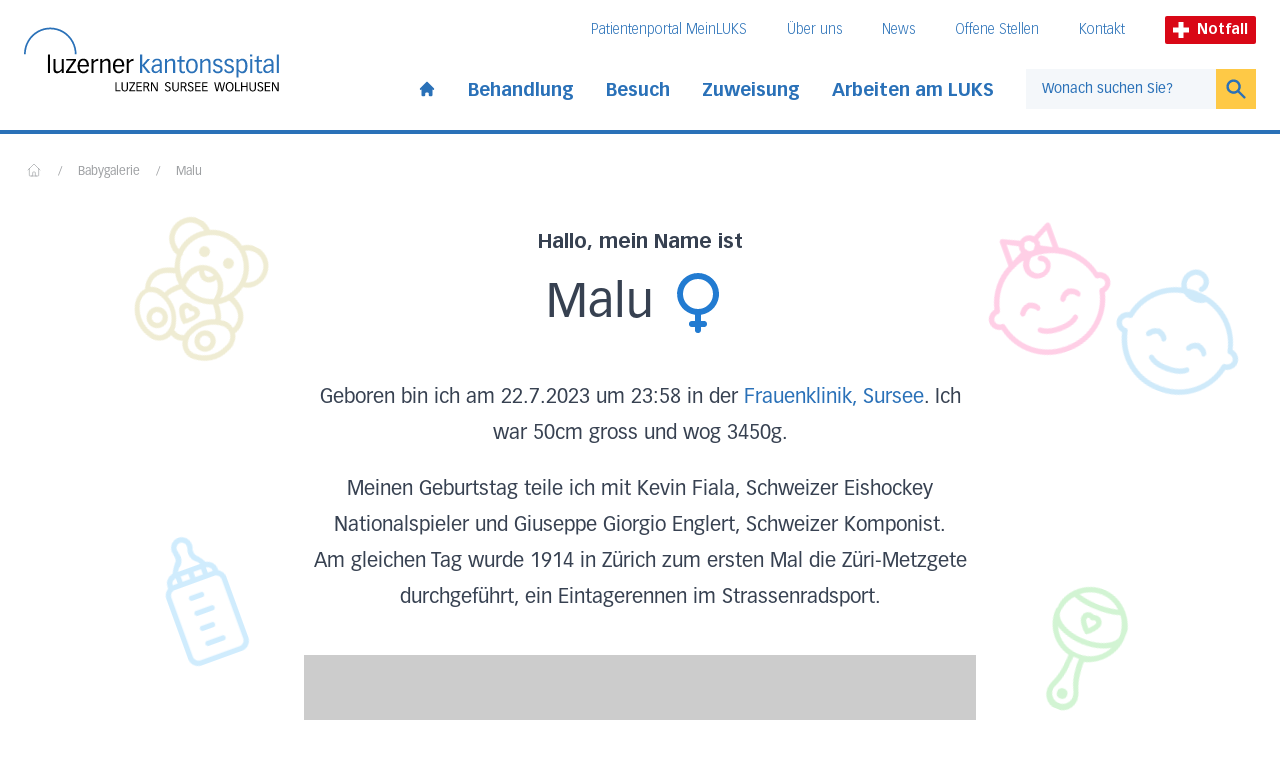

--- FILE ---
content_type: text/html; charset=UTF-8
request_url: https://www.luks.ch/babygalerie/malu-22-07-2023/
body_size: 16514
content:
<!DOCTYPE html><html lang="de"><head><meta charSet="utf-8"/><meta http-equiv="x-ua-compatible" content="ie=edge"/><meta name="viewport" content="width=device-width, initial-scale=1, shrink-to-fit=no"/><meta name="generator" content="Gatsby 5.13.1"/><meta data-react-helmet="true" name="viewport" content="width=device-width, initial-scale=1, maximum-scale=1"/><meta data-react-helmet="true" name="generator" content="Gatsby"/><meta data-react-helmet="true" name="HandheldFriendly" content="true"/><meta data-react-helmet="true" name="MobileOptimized" content="width"/><meta data-react-helmet="true" name="title" content="Malu | Luzerner Kantonsspital"/><meta data-react-helmet="true" name="description" content="Malu wurde am 22.07.2023 in der Frauenklinik, Sursee geboren ( 3450 g, 50 cm)."/><meta data-react-helmet="true" name="referrer" content="origin"/><meta data-react-helmet="true" property="og:site_name" content="Luzerner Kantonsspital"/><meta data-react-helmet="true" property="og:type" content="article"/><meta data-react-helmet="true" property="og:title" content="Malu | Luzerner Kantonsspital"/><meta data-react-helmet="true" property="og:description" content="Malu wurde am 22.07.2023 in der Frauenklinik, Sursee geboren ( 3450 g, 50 cm)."/><meta data-react-helmet="true" name="twitter:card" content="summary"/><meta data-react-helmet="true" name="twitter:description" content="Malu wurde am 22.07.2023 in der Frauenklinik, Sursee geboren ( 3450 g, 50 cm)."/><meta data-react-helmet="true" name="twitter:title" content="Malu | Luzerner Kantonsspital"/><meta data-react-helmet="true" name="google-site-verification" content="4z9JQqD2Q3rI43oSrpQdZXu8vcG48uZXaHWjj1svsRQ"/><meta data-react-helmet="true" name="robots" content="noindex, nofollow, noimageindex" data-no-index="true"/><meta data-react-helmet="true" property="og:image" content="https://www.luks.ch/sites/default/files/styles/metatag_image/public/media/images/malu_bg_0.jpg?itok=uAt-2FLU"/><meta data-react-helmet="true" property="og:url" content="https://www.luks.ch/babygalerie/malu-22-07-2023"/><meta data-react-helmet="true" name="twitter:url" content="https://www.luks.ch"/><meta data-react-helmet="true" name="twitter:image" content="https://www.luks.ch/sites/default/files/styles/metatag_image/public/media/images/malu_bg_0.jpg?itok=uAt-2FLU"/><style data-href="/styles.6ca8f34e039372ac153e.css" data-identity="gatsby-global-css">@font-face{font-family:swiper-icons;font-style:normal;font-weight:400;src:url("data:application/font-woff;charset=utf-8;base64, [base64]//wADZ2x5ZgAAAywAAADMAAAD2MHtryVoZWFkAAABbAAAADAAAAA2E2+eoWhoZWEAAAGcAAAAHwAAACQC9gDzaG10eAAAAigAAAAZAAAArgJkABFsb2NhAAAC0AAAAFoAAABaFQAUGG1heHAAAAG8AAAAHwAAACAAcABAbmFtZQAAA/gAAAE5AAACXvFdBwlwb3N0AAAFNAAAAGIAAACE5s74hXjaY2BkYGAAYpf5Hu/j+W2+MnAzMYDAzaX6QjD6/4//Bxj5GA8AuRwMYGkAPywL13jaY2BkYGA88P8Agx4j+/8fQDYfA1AEBWgDAIB2BOoAeNpjYGRgYNBh4GdgYgABEMnIABJzYNADCQAACWgAsQB42mNgYfzCOIGBlYGB0YcxjYGBwR1Kf2WQZGhhYGBiYGVmgAFGBiQQkOaawtDAoMBQxXjg/wEGPcYDDA4wNUA2CCgwsAAAO4EL6gAAeNpj2M0gyAACqxgGNWBkZ2D4/wMA+xkDdgAAAHjaY2BgYGaAYBkGRgYQiAHyGMF8FgYHIM3DwMHABGQrMOgyWDLEM1T9/w8UBfEMgLzE////P/5//f/V/xv+r4eaAAeMbAxwIUYmIMHEgKYAYjUcsDAwsLKxc3BycfPw8jEQA/[base64]/uznmfPFBNODM2K7MTQ45YEAZqGP81AmGGcF3iPqOop0r1SPTaTbVkfUe4HXj97wYE+yNwWYxwWu4v1ugWHgo3S1XdZEVqWM7ET0cfnLGxWfkgR42o2PvWrDMBSFj/IHLaF0zKjRgdiVMwScNRAoWUoH78Y2icB/yIY09An6AH2Bdu/UB+yxopYshQiEvnvu0dURgDt8QeC8PDw7Fpji3fEA4z/PEJ6YOB5hKh4dj3EvXhxPqH/SKUY3rJ7srZ4FZnh1PMAtPhwP6fl2PMJMPDgeQ4rY8YT6Gzao0eAEA409DuggmTnFnOcSCiEiLMgxCiTI6Cq5DZUd3Qmp10vO0LaLTd2cjN4fOumlc7lUYbSQcZFkutRG7g6JKZKy0RmdLY680CDnEJ+UMkpFFe1RN7nxdVpXrC4aTtnaurOnYercZg2YVmLN/d/gczfEimrE/fs/bOuq29Zmn8tloORaXgZgGa78yO9/cnXm2BpaGvq25Dv9S4E9+5SIc9PqupJKhYFSSl47+Qcr1mYNAAAAeNptw0cKwkAAAMDZJA8Q7OUJvkLsPfZ6zFVERPy8qHh2YER+3i/BP83vIBLLySsoKimrqKqpa2hp6+jq6RsYGhmbmJqZSy0sraxtbO3sHRydnEMU4uR6yx7JJXveP7WrDycAAAAAAAH//wACeNpjYGRgYOABYhkgZgJCZgZNBkYGLQZtIJsFLMYAAAw3ALgAeNolizEKgDAQBCchRbC2sFER0YD6qVQiBCv/H9ezGI6Z5XBAw8CBK/m5iQQVauVbXLnOrMZv2oLdKFa8Pjuru2hJzGabmOSLzNMzvutpB3N42mNgZGBg4GKQYzBhYMxJLMlj4GBgAYow/P/PAJJhLM6sSoWKfWCAAwDAjgbRAAB42mNgYGBkAIIbCZo5IPrmUn0hGA0AO8EFTQAA")}:root{--swiper-theme-color:#007aff}.swiper{list-style:none;margin-left:auto;margin-right:auto;overflow:hidden;padding:0;position:relative;z-index:1}.swiper-vertical>.swiper-wrapper{flex-direction:column}.swiper-wrapper{box-sizing:content-box;display:flex;height:100%;position:relative;transition-property:transform;width:100%;z-index:1}.swiper-android .swiper-slide,.swiper-wrapper{transform:translateZ(0)}.swiper-pointer-events{touch-action:pan-y}.swiper-pointer-events.swiper-vertical{touch-action:pan-x}.swiper-slide{flex-shrink:0;height:100%;position:relative;transition-property:transform;width:100%}.swiper-slide-invisible-blank{visibility:hidden}.swiper-autoheight,.swiper-autoheight .swiper-slide{height:auto}.swiper-autoheight .swiper-wrapper{align-items:flex-start;transition-property:transform,height}.swiper-backface-hidden .swiper-slide{backface-visibility:hidden;transform:translateZ(0)}.swiper-3d,.swiper-3d.swiper-css-mode .swiper-wrapper{perspective:1200px}.swiper-3d .swiper-cube-shadow,.swiper-3d .swiper-slide,.swiper-3d .swiper-slide-shadow,.swiper-3d .swiper-slide-shadow-bottom,.swiper-3d .swiper-slide-shadow-left,.swiper-3d .swiper-slide-shadow-right,.swiper-3d .swiper-slide-shadow-top,.swiper-3d .swiper-wrapper{transform-style:preserve-3d}.swiper-3d .swiper-slide-shadow,.swiper-3d .swiper-slide-shadow-bottom,.swiper-3d .swiper-slide-shadow-left,.swiper-3d .swiper-slide-shadow-right,.swiper-3d .swiper-slide-shadow-top{height:100%;left:0;pointer-events:none;position:absolute;top:0;width:100%;z-index:10}.swiper-3d .swiper-slide-shadow{background:rgba(0,0,0,.15)}.swiper-3d .swiper-slide-shadow-left{background-image:linear-gradient(270deg,rgba(0,0,0,.5),transparent)}.swiper-3d .swiper-slide-shadow-right{background-image:linear-gradient(90deg,rgba(0,0,0,.5),transparent)}.swiper-3d .swiper-slide-shadow-top{background-image:linear-gradient(0deg,rgba(0,0,0,.5),transparent)}.swiper-3d .swiper-slide-shadow-bottom{background-image:linear-gradient(180deg,rgba(0,0,0,.5),transparent)}.swiper-css-mode>.swiper-wrapper{-ms-overflow-style:none;overflow:auto;scrollbar-width:none}.swiper-css-mode>.swiper-wrapper::-webkit-scrollbar{display:none}.swiper-css-mode>.swiper-wrapper>.swiper-slide{scroll-snap-align:start start}.swiper-horizontal.swiper-css-mode>.swiper-wrapper{scroll-snap-type:x mandatory}.swiper-vertical.swiper-css-mode>.swiper-wrapper{scroll-snap-type:y mandatory}.swiper-centered>.swiper-wrapper:before{content:"";flex-shrink:0;order:9999}.swiper-centered.swiper-horizontal>.swiper-wrapper>.swiper-slide:first-child{margin-inline-start:var(--swiper-centered-offset-before)}.swiper-centered.swiper-horizontal>.swiper-wrapper:before{height:100%;min-height:1px;width:var(--swiper-centered-offset-after)}.swiper-centered.swiper-vertical>.swiper-wrapper>.swiper-slide:first-child{margin-block-start:var(--swiper-centered-offset-before)}.swiper-centered.swiper-vertical>.swiper-wrapper:before{height:var(--swiper-centered-offset-after);min-width:1px;width:100%}.swiper-centered>.swiper-wrapper>.swiper-slide{scroll-snap-align:center center}.swiper-pagination{position:absolute;text-align:center;transform:translateZ(0);transition:opacity .3s;z-index:10}.swiper-pagination.swiper-pagination-hidden{opacity:0}.swiper-horizontal>.swiper-pagination-bullets,.swiper-pagination-bullets.swiper-pagination-horizontal,.swiper-pagination-custom,.swiper-pagination-fraction{bottom:10px;left:0;width:100%}.swiper-pagination-bullets-dynamic{font-size:0;overflow:hidden}.swiper-pagination-bullets-dynamic .swiper-pagination-bullet{position:relative;transform:scale(.33)}.swiper-pagination-bullets-dynamic .swiper-pagination-bullet-active,.swiper-pagination-bullets-dynamic .swiper-pagination-bullet-active-main{transform:scale(1)}.swiper-pagination-bullets-dynamic .swiper-pagination-bullet-active-prev{transform:scale(.66)}.swiper-pagination-bullets-dynamic .swiper-pagination-bullet-active-prev-prev{transform:scale(.33)}.swiper-pagination-bullets-dynamic .swiper-pagination-bullet-active-next{transform:scale(.66)}.swiper-pagination-bullets-dynamic .swiper-pagination-bullet-active-next-next{transform:scale(.33)}.swiper-pagination-bullet{background:var(--swiper-pagination-bullet-inactive-color,#000);border-radius:50%;display:inline-block;height:var(--swiper-pagination-bullet-height,var(--swiper-pagination-bullet-size,8px));opacity:var(--swiper-pagination-bullet-inactive-opacity,.2);width:var(--swiper-pagination-bullet-width,var(--swiper-pagination-bullet-size,8px))}button.swiper-pagination-bullet{-webkit-appearance:none;appearance:none;border:none;box-shadow:none;margin:0;padding:0}.swiper-pagination-clickable .swiper-pagination-bullet{cursor:pointer}.swiper-pagination-bullet:only-child{display:none!important}.swiper-pagination-bullet-active{background:var(--swiper-pagination-color,var(--swiper-theme-color));opacity:var(--swiper-pagination-bullet-opacity,1)}.swiper-pagination-vertical.swiper-pagination-bullets,.swiper-vertical>.swiper-pagination-bullets{right:10px;top:50%;transform:translate3d(0,-50%,0)}.swiper-pagination-vertical.swiper-pagination-bullets .swiper-pagination-bullet,.swiper-vertical>.swiper-pagination-bullets .swiper-pagination-bullet{display:block;margin:var(--swiper-pagination-bullet-vertical-gap,6px) 0}.swiper-pagination-vertical.swiper-pagination-bullets.swiper-pagination-bullets-dynamic,.swiper-vertical>.swiper-pagination-bullets.swiper-pagination-bullets-dynamic{top:50%;transform:translateY(-50%);width:8px}.swiper-pagination-vertical.swiper-pagination-bullets.swiper-pagination-bullets-dynamic .swiper-pagination-bullet,.swiper-vertical>.swiper-pagination-bullets.swiper-pagination-bullets-dynamic .swiper-pagination-bullet{display:inline-block;transition:transform .2s,top .2s}.swiper-horizontal>.swiper-pagination-bullets .swiper-pagination-bullet,.swiper-pagination-horizontal.swiper-pagination-bullets .swiper-pagination-bullet{margin:0 var(--swiper-pagination-bullet-horizontal-gap,4px)}.swiper-horizontal>.swiper-pagination-bullets.swiper-pagination-bullets-dynamic,.swiper-pagination-horizontal.swiper-pagination-bullets.swiper-pagination-bullets-dynamic{left:50%;transform:translateX(-50%);white-space:nowrap}.swiper-horizontal>.swiper-pagination-bullets.swiper-pagination-bullets-dynamic .swiper-pagination-bullet,.swiper-pagination-horizontal.swiper-pagination-bullets.swiper-pagination-bullets-dynamic .swiper-pagination-bullet{transition:transform .2s,left .2s}.swiper-horizontal.swiper-rtl>.swiper-pagination-bullets-dynamic .swiper-pagination-bullet{transition:transform .2s,right .2s}.swiper-pagination-progressbar{background:rgba(0,0,0,.25);position:absolute}.swiper-pagination-progressbar .swiper-pagination-progressbar-fill{background:var(--swiper-pagination-color,var(--swiper-theme-color));height:100%;left:0;position:absolute;top:0;transform:scale(0);transform-origin:left top;width:100%}.swiper-rtl .swiper-pagination-progressbar .swiper-pagination-progressbar-fill{transform-origin:right top}.swiper-horizontal>.swiper-pagination-progressbar,.swiper-pagination-progressbar.swiper-pagination-horizontal,.swiper-pagination-progressbar.swiper-pagination-vertical.swiper-pagination-progressbar-opposite,.swiper-vertical>.swiper-pagination-progressbar.swiper-pagination-progressbar-opposite{height:4px;left:0;top:0;width:100%}.swiper-horizontal>.swiper-pagination-progressbar.swiper-pagination-progressbar-opposite,.swiper-pagination-progressbar.swiper-pagination-horizontal.swiper-pagination-progressbar-opposite,.swiper-pagination-progressbar.swiper-pagination-vertical,.swiper-vertical>.swiper-pagination-progressbar{height:100%;left:0;top:0;width:4px}.swiper-pagination-lock{display:none}</style><style>.gatsby-image-wrapper{position:relative;overflow:hidden}.gatsby-image-wrapper picture.object-fit-polyfill{position:static!important}.gatsby-image-wrapper img{bottom:0;height:100%;left:0;margin:0;max-width:none;padding:0;position:absolute;right:0;top:0;width:100%;object-fit:cover}.gatsby-image-wrapper [data-main-image]{opacity:0;transform:translateZ(0);transition:opacity .25s linear;will-change:opacity}.gatsby-image-wrapper-constrained{display:inline-block;vertical-align:top}</style><noscript><style>.gatsby-image-wrapper noscript [data-main-image]{opacity:1!important}.gatsby-image-wrapper [data-placeholder-image]{opacity:0!important}</style></noscript><script type="module">const e="undefined"!=typeof HTMLImageElement&&"loading"in HTMLImageElement.prototype;e&&document.body.addEventListener("load",(function(e){const t=e.target;if(void 0===t.dataset.mainImage)return;if(void 0===t.dataset.gatsbyImageSsr)return;let a=null,n=t;for(;null===a&&n;)void 0!==n.parentNode.dataset.gatsbyImageWrapper&&(a=n.parentNode),n=n.parentNode;const o=a.querySelector("[data-placeholder-image]"),r=new Image;r.src=t.currentSrc,r.decode().catch((()=>{})).then((()=>{t.style.opacity=1,o&&(o.style.opacity=0,o.style.transition="opacity 500ms linear")}))}),!0);</script><title data-react-helmet="true">Malu | Luzerner Kantonsspital</title><link data-react-helmet="true" rel="canonical" href="https://www.luks.ch/babygalerie/malu-22-07-2023"/><link rel="icon" href="/favicon-32x32.png?v=15e8d1c38cbbe5f27fa63c4e8a7ebd14" type="image/png"/><link rel="manifest" href="/manifest.webmanifest" crossorigin="anonymous"/><link rel="apple-touch-icon" sizes="48x48" href="/icons/icon-48x48.png?v=15e8d1c38cbbe5f27fa63c4e8a7ebd14"/><link rel="apple-touch-icon" sizes="72x72" href="/icons/icon-72x72.png?v=15e8d1c38cbbe5f27fa63c4e8a7ebd14"/><link rel="apple-touch-icon" sizes="96x96" href="/icons/icon-96x96.png?v=15e8d1c38cbbe5f27fa63c4e8a7ebd14"/><link rel="apple-touch-icon" sizes="144x144" href="/icons/icon-144x144.png?v=15e8d1c38cbbe5f27fa63c4e8a7ebd14"/><link rel="apple-touch-icon" sizes="192x192" href="/icons/icon-192x192.png?v=15e8d1c38cbbe5f27fa63c4e8a7ebd14"/><link rel="apple-touch-icon" sizes="256x256" href="/icons/icon-256x256.png?v=15e8d1c38cbbe5f27fa63c4e8a7ebd14"/><link rel="apple-touch-icon" sizes="384x384" href="/icons/icon-384x384.png?v=15e8d1c38cbbe5f27fa63c4e8a7ebd14"/><link rel="apple-touch-icon" sizes="512x512" href="/icons/icon-512x512.png?v=15e8d1c38cbbe5f27fa63c4e8a7ebd14"/><script>(function(w,d,s,l,i){w[l]=w[l]||[];w[l].push({'gtm.start': new Date().getTime(),event:'gtm.js'});var f=d.getElementsByTagName(s)[0], j=d.createElement(s),dl=l!='dataLayer'?'&l='+l:'';j.async=true;j.src= 'https://www.googletagmanager.com/gtm.js?id='+i+dl+'';f.parentNode.insertBefore(j,f); })(window,document,'script','dataLayer', 'GTM-K6XTT93');</script><link rel="sitemap" type="application/xml" href="/sitemap-index.xml"/><link rel="stylesheet" href="/styles.css"/><script src="https://www.googleoptimize.com/optimize.js?id=GTM-PV9DJW6"></script></head><body><noscript><iframe src="https://www.googletagmanager.com/ns.html?id=GTM-K6XTT93" height="0" width="0" style="display: none; visibility: hidden" aria-hidden="true"></iframe></noscript><div id="___gatsby"><div style="outline:none" tabindex="-1" id="gatsby-focus-wrapper"><div class="theme-luzern"><div class="snap-y snap-proximity scroll-pt-36"><a tabindex="1" href="#main-content" class="skip-link-luks">Direkt zum Inhalt</a><a tabindex="1" href="#footer" class="skip-link-luks">Direkt zum Fussbereich</a><div class="sticky top-0 z-40"><button tabindex="2" class="skip-link-luks">Direkt zur Suche</button><div class="container-page bg-white pt-2 transition-all duration-[600ms] pb-6"><div><div class="container-content flex items-end justify-between lg:items-center" id="header-logo"><a class="focus-luks md:mr-4 xl:mr-8 focus-luks" href="/"><div class="flex max-w-[85%] flex-col items-end"><img src="/luks-logo.svg" alt="Luzerner Kantonsspital"/><div class="max-w-[82%] pt-1"><img height="9" width="auto" src="/luks-subtitle.svg" alt="Luzern, Sursee, Wollhusen"/></div><span class="sr-only">Startseite des Luzerner Kantonsspital</span></div></a><div class="ml-4 hidden pt-2 md:ml-8 lg:block"><div style="transition-property:opacity;transition-duration:200ms;transition-delay:200ms;opacity:1"><div style="transition-property:height;transition-duration:200ms;transition-delay:0ms;transition-timing-function:ease-in-out"><div><div class="flex items-center justify-end whitespace-nowrap pb-6"><nav aria-label="Meta-Navigation"><ul class="flex text-sm font-thin text-blue-900"><li class="mr-10"><a class="inline-block border-b border-white transition duration-300 focus-luks hover:border-blue-900 hover:text-blue-500" href="/meinluks">Patientenportal MeinLUKS</a></li><li class="mr-10"><a class="inline-block border-b border-white transition duration-300 focus-luks hover:border-blue-900 hover:text-blue-500" href="/ihr-luks">Über uns</a></li><li class="mr-10"><a class="inline-block border-b border-white transition duration-300 focus-luks hover:border-blue-900 hover:text-blue-500" href="/newsroom">News</a></li><li class="mr-10"><a class="inline-block border-b border-white transition duration-300 focus-luks hover:border-blue-900 hover:text-blue-500" href="/stellen-und-karriere/offene-stellen">Offene Stellen</a></li><li class="mr-10"><a class="inline-block border-b border-white transition duration-300 focus-luks hover:border-blue-900 hover:text-blue-500" href="/ihr-luks/kontakt">Kontakt</a></li></ul></nav><a class="focus-luks mr-3 flex items-center rounded-sm bg-red-500 px-2 py-1 text-xs font-bold text-white md:text-sm lg:mr-0 focus-luks" href="/notfall"><svg xmlns="http://www.w3.org/2000/svg" version="1.0" viewBox="0 0 66 66" class="mr-1 h-3 md:h-4 lg:mr-2"><path d="m 23,0 0,23 -23,0 0,20 23,0 0,23 20,0 0,-23 23,0 0,-20 -23,0 0,-23 -20,0 z" style="fill:white"></path></svg>Notfall</a></div></div></div></div><div class="flex items-center"><nav aria-label="Hauptnavigation"><ul class="flex items-center font-bold xl:text-lg text-blue-900"><li class="pr-4 xl:pr-8"><a class=" inline-block pt-2  transition duration-300 focus-luks hover:text-blue-500" href="/"><svg xmlns="http://www.w3.org/2000/svg" viewBox="0 0 20 20" fill="currentColor" aria-hidden="true" class="h-[1.125rem]"><path d="M10.707 2.293a1 1 0 00-1.414 0l-7 7a1 1 0 001.414 1.414L4 10.414V17a1 1 0 001 1h2a1 1 0 001-1v-2a1 1 0 011-1h2a1 1 0 011 1v2a1 1 0 001 1h2a1 1 0 001-1v-6.586l.293.293a1 1 0 001.414-1.414l-7-7z"></path></svg><span class="sr-only">Start page</span></a></li><li class="relative pr-4 xl:pr-8"><div class="relative"><button class=" pt-2 pb-0.5 inline-block border-white border-b-4 transition duration-300  whitespace-nowrap font-bold focus-luks hover:text-blue-500 hover:border-blue-900" id="headlessui-popover-button-undefined" type="button" aria-expanded="false">Behandlung</button></div></li><li class="relative pr-4 xl:pr-8"><div class="relative"><button class=" pt-2 pb-0.5 inline-block border-white border-b-4 transition duration-300  whitespace-nowrap font-bold focus-luks hover:text-blue-500 hover:border-blue-900" id="headlessui-popover-button-undefined" type="button" aria-expanded="false">Besuch</button></div></li><li class="relative pr-4 xl:pr-8"><div class="relative"><button class=" pt-2 pb-0.5 inline-block border-white border-b-4 transition duration-300  whitespace-nowrap font-bold focus-luks hover:text-blue-500 hover:border-blue-900" id="headlessui-popover-button-undefined" type="button" aria-expanded="false">Zuweisung</button></div></li><li class="relative pr-4 xl:pr-8"><div class="relative"><button class=" pt-2 pb-0.5 inline-block border-white border-b-4 transition duration-300  whitespace-nowrap font-bold focus-luks hover:text-blue-500 hover:border-blue-900" id="headlessui-popover-button-undefined" type="button" aria-expanded="false">Arbeiten am LUKS</button></div></li></ul></nav><form action="#" class="flex min-w-[210px]"><div class="relative w-full"><input autoComplete="off" type="text" name="query" class="header-search-input focus block h-10 w-full border border-r-0 border-grey-500 px-4 text-sm text-black focus:border-grey-500 focus-visible:border-grey-500 lg:border-0 placeholder:text-blue-900 focus:ring-yellow-500 lg:bg-blue-100" placeholder="Wonach suchen Sie?" id="headlessui-combobox-input-undefined" role="combobox" aria-expanded="false"/></div><button type="submit" class="h-10 w-12  border transition lg:border-0 focus-luks border-yellow-500 bg-yellow-500 text-blue-900 hover:bg-yellow-600"><svg xmlns="http://www.w3.org/2000/svg" viewBox="0 0 20 20" fill="currentColor" aria-hidden="true" class="mx-auto h-6"><path fill-rule="evenodd" d="M8 4a4 4 0 100 8 4 4 0 000-8zM2 8a6 6 0 1110.89 3.476l4.817 4.817a1 1 0 01-1.414 1.414l-4.816-4.816A6 6 0 012 8z" clip-rule="evenodd"></path></svg><span class="sr-only">Suchen</span></button></form></div></div><div class="flex items-center lg:hidden"><a class="focus-luks mr-3 flex items-center rounded-sm bg-red-500 px-2 py-1 text-xs font-bold text-white md:text-sm lg:mr-0 focus-luks" href="/notfall"><svg xmlns="http://www.w3.org/2000/svg" version="1.0" viewBox="0 0 66 66" class="mr-1 h-3 md:h-4 lg:mr-2"><path d="m 23,0 0,23 -23,0 0,20 23,0 0,23 20,0 0,-23 23,0 0,-20 -23,0 0,-23 -20,0 z" style="fill:white"></path></svg>Notfall</a><button aria-label="Open mobile navigation and focus Search input" id="headlessui-popover-button-undefined" type="button" aria-expanded="false"><span class="focus mr-1.5 block py-1"><svg xmlns="http://www.w3.org/2000/svg" viewBox="0 0 20 20" fill="currentColor" aria-hidden="true" class="h-6 w-6"><path fill-rule="evenodd" d="M8 4a4 4 0 100 8 4 4 0 000-8zM2 8a6 6 0 1110.89 3.476l4.817 4.817a1 1 0 01-1.414 1.414l-4.816-4.816A6 6 0 012 8z" clip-rule="evenodd"></path></svg></span></button><button aria-label="Show mobile navigation" id="headlessui-popover-button-undefined" type="button" aria-expanded="false"><svg xmlns="http://www.w3.org/2000/svg" fill="none" viewBox="0 0 24 24" stroke-width="2" stroke="currentColor" aria-hidden="true" class="h-8 w-8"><path stroke-linecap="round" stroke-linejoin="round" d="M4 6h16M4 12h8m-8 6h16"></path></svg></button></div></div></div></div><div class="absolute bottom-0 left-0 h-1 w-full delay-500 duration-500 bg-blue-900"><div style="width:0" class="h-full bg-yellow-500"></div></div></div><div id="main-content"><div class="overflow-x-hidden"><div class="container-page"><div class="container-content"><nav class="flex select-none overflow-x-auto overflow-y-hidden py-1 pl-0.5 no-scrollbar lg:overflow-y-visible mt-3 md:mt-6" aria-label="Breadcrumb"><ol class="flex flex-1 items-center space-x-2 whitespace-nowrap sm:space-x-4"><li class="flex items-baseline"><a class="block border-b border-transparent pb-1 transition duration-300 focus-luks text-grey-600 hover:text-blue-500 hover:border-blue-500 hover:border-blue-500" href="/"><svg fill="none" stroke="currentColor" viewBox="0 0 24 24" xmlns="http://www.w3.org/2000/svg" width="20" height="20" class="h-4 w-4 shrink-0"><path stroke-linecap="round" stroke-linejoin="round" stroke-width="1" d="M3 12l2-2m0 0l7-7 7 7M5 10v10a1 1 0 001 1h3m10-11l2 2m-2-2v10a1 1 0 01-1 1h-3m-6 0a1 1 0 001-1v-4a1 1 0 011-1h2a1 1 0 011 1v4a1 1 0 001 1m-6 0h6"></path></svg><span class="sr-only">Home</span></a></li><li class="flex items-baseline"><div class="shrink-0 border-b border-transparent text-xs leading-none text-grey-600" aria-hidden="true">/</div><a class="ml-2 border-b border-transparent text-xs leading-none transition duration-300 sm:ml-4 focus-luks hover:text-blue-500 hover:border-blue-500 text-grey-600" href="/babygalerie">Babygalerie</a></li><li class="flex items-baseline"><div class="shrink-0 border-b border-transparent text-xs leading-none text-grey-600" aria-hidden="true">/</div><a aria-current="page" class="ml-2 border-b border-transparent text-xs leading-none transition duration-300 sm:ml-4 focus-luks hover:text-blue-500 hover:border-blue-500 text-grey-600" href="/babygalerie/malu-22-07-2023">Malu</a></li></ol></nav><div class="relative mx-auto my-10 max-w-2xl text-center lg:mb-20 prose"><svg version="1.1" id="Ebene_1" xmlns="http://www.w3.org/2000/svg" x="0px" y="0px" viewBox="0 0 24 24" xml:space="preserve" class="absolute left-[-10%] top-0 h-32 w-32 rotate-[20deg] animate-wiggle-slow text-[#B1A125] opacity-20 lg:left-[-25%]" fill="currentColor"><g><path d="M7,18c-1.1,0-2,0.9-2,2s0.9,2,2,2s2-0.9,2-2S8.1,18,7,18z M7,21c-0.6,0-1-0.4-1-1s0.4-1,1-1s1,0.4,1,1 S7.6,21,7,21z"></path><path d="M9.5,6c0.6,0,1-0.4,1-1s-0.4-1-1-1s-1,0.4-1,1S8.9,6,9.5,6z M9.5,4.5V5c0,0,0,0,0,0L9.5,4.5z"></path><path d="M14.5,6c0.6,0,1-0.4,1-1s-0.4-1-1-1s-1,0.4-1,1S13.9,6,14.5,6z M14.5,4.5V5c0,0,0,0,0,0L14.5,4.5z"></path><path d="M22,18c0-0.7-0.2-1.3-0.6-1.8c0.3-0.6,0.7-2,0.1-3.3c-0.5-1.2-1.6-2.1-3.3-2.7c0.4-0.7,0.6-1.5,0.7-2.4 c0.9-0.2,1.7-0.7,2.2-1.5c0.6-0.9,0.9-1.9,0.7-3c-0.3-2.2-2.4-3.7-4.6-3.3c-0.8,0.1-1.4,0.5-1.9,0.9C14.4,0.3,13.2,0,12,0 c-1.2,0-2.4,0.3-3.4,0.9c-0.7-0.6-1.7-1-2.6-1c-1,0-2,0.4-2.7,1.2C2.5,1.9,2.1,2.9,2.1,4c0,1.1,0.4,2.1,1.2,2.8 c0.5,0.5,1.1,0.9,1.8,1c0.1,0.9,0.4,1.7,0.7,2.4c-1.7,0.6-2.8,1.5-3.3,2.7c-0.6,1.3-0.2,2.7,0.1,3.3c-0.4,0.5-0.6,1.1-0.6,1.7 c-0.1,0.5,0,1.1,0.2,1.8C3,22.1,5.2,23.8,7.8,24H8c1.4,0,2.5-1,2.8-2.2c0.4,0.2,0.8,0.3,1.2,0.3c0.4,0,0.8-0.1,1.2-0.3 C13.5,23,14.7,24,16,24l0.2,0c2.6-0.2,4.8-1.9,5.5-4.3C22,19,22.1,18.4,22,18z M20.6,13.3c0.3,0.8,0.2,1.7,0,2.2 c-0.4-0.3-1-0.5-1.5-0.5l-0.2,0c-0.3,0-0.7,0.1-1,0.2c-0.2-0.9-1.1-2-1.7-2.5c0.6-0.4,1.1-1,1.5-1.5C19.2,11.6,20.2,12.3,20.6,13.3 z M9.1,12.2c0-0.1,0-0.2,0-0.2c0-0.2,0-0.3,0-0.5c0-0.9,0.2-1.7,0.8-2.4C9.9,9,10,8.8,10.2,8.7c0.3,0.7,1,1.3,1.8,1.3 c0.8,0,1.5-0.5,1.8-1.3c0.7,0.6,1.2,1.6,1.2,2.8c0,0.3,0,0.5,0,0.7c-0.9,0.5-1.9,0.8-3,0.8C10.9,13,9.9,12.7,9.1,12.2z M11,8.2 C11.3,8.1,11.7,8,12,8c0.3,0,0.7,0.1,1,0.2C12.8,8.6,12.4,9,12,9C11.6,9,11.2,8.6,11,8.2z M17.5,1c1.6-0.3,3.2,0.9,3.4,2.5 c0.1,0.8-0.1,1.6-0.5,2.2C20,6.2,19.5,6.6,19,6.8c-0.1-2.1-1.1-4-2.7-5.3C16.7,1.2,17.1,1,17.5,1z M15,1.8c0.1,0.1,0.1,0.1,0.2,0.1 C16.9,3,18,4.9,18,7c0,1.8-0.8,3.4-2,4.5c0.1-1.7-0.8-3.2-2.1-3.9c-0.1-0.1-0.1-0.1-0.2-0.1C13.2,7.2,12.6,7,12,7 c-0.6,0-1.2,0.2-1.7,0.4c0,0,0,0,0,0c-1.4,0.7-2.4,2.3-2.3,4c-1.1-1-1.8-2.3-2-3.8c0-0.1,0.1-0.1,0.1-0.2c0-0.1,0-0.2-0.1-0.3 C6,7.1,6,7,6,7c0-3.3,2.7-6,6-6C13.1,1,14.1,1.3,15,1.8z M3.1,4c0-0.8,0.3-1.6,0.9-2.2C4.5,1.3,5.2,1,6,1c0.6,0,1.2,0.2,1.7,0.5 C6.1,2.7,5.1,4.6,5,6.7C4.6,6.6,4.3,6.3,3.9,6C3.4,5.5,3.1,4.8,3.1,4z M3.4,13.3c0.4-1,1.4-1.7,3-2.2c0.4,0.6,0.9,1.1,1.5,1.5 c-0.6,0.6-1.5,1.6-1.7,2.6C5.8,15.1,5.4,15,5,15H4.8c-0.6,0-1.1,0.2-1.5,0.4C3.1,14.9,3,14.1,3.4,13.3z M9.9,21c0,1-0.7,2-1.9,2 l-0.2,0c-2.2-0.2-4-1.6-4.8-3.7c-0.2-0.5-0.2-0.9-0.2-1.3c0-0.4,0.2-0.9,0.4-1.3c0,0,0,0,0,0c0.1-0.1,0.2-0.1,0.2-0.2 C3.9,16.2,4.3,16,4.8,16L5,16c2.2,0.2,4.1,1.6,4.8,3.7c0,0,0,0,0,0C9.9,20.2,10,20.5,9.9,21z M10.9,20.7c0-0.4-0.1-0.9-0.3-1.3 c-0.6-1.8-1.9-3.1-3.6-3.8C7.1,15,7.9,14,8.7,13.2c1,0.5,2.1,0.8,3.3,0.8c1.2,0,2.3-0.3,3.3-0.8c0.8,0.8,1.6,1.8,1.6,2.3 c-1.7,0.7-3,2.1-3.6,3.9c-0.2,0.5-0.3,1-0.3,1.3C12.4,21.1,11.6,21.1,10.9,20.7z M20.8,19.3c-0.6,2-2.5,3.5-4.6,3.7H16 c-1.2,0-1.9-1-1.9-2.1c-0.1-0.4,0-0.7,0.2-1.2c0,0,0,0,0,0c0.6-2,2.5-3.5,4.6-3.7h0.2c0.5,0,0.9,0.2,1.3,0.5c0,0.1,0.1,0.1,0.2,0.2 c0.3,0.4,0.5,0.9,0.5,1.4C21.1,18.5,21,18.8,20.8,19.3z"></path><path d="M17,18c-1.1,0-2,0.9-2,2s0.9,2,2,2s2-0.9,2-2S18.1,18,17,18z M17,21c-0.6,0-1-0.4-1-1s0.4-1,1-1s1,0.4,1,1 S17.6,21,17,21z"></path><path d="M12.6,15c-0.2,0-0.4,0.1-0.6,0.1c-0.6-0.3-1.2-0.2-1.7,0.3c0,0-0.1,0.1-0.1,0.1c-0.1,0.2-0.3,0.5-0.3,0.8 c0,0.9,1.5,2.4,1.8,2.5c0.1,0,0.1,0.1,0.2,0.1s0.2,0,0.2-0.1c0.3-0.2,1.8-1.7,1.8-2.5C14,15.6,13.4,15,12.6,15z M12,17.8 c-0.4-0.4-1-1.2-1-1.4c0-0.1,0.1-0.2,0.1-0.3c0.2-0.2,0.4-0.2,0.6,0c0.2,0.1,0.4,0.1,0.5,0c0.1-0.1,0.3-0.1,0.4-0.1 c0.2,0,0.4,0.2,0.4,0.4C13,16.7,12.4,17.4,12,17.8z"></path></g></svg><svg version="1.1" id="Ebene_1" xmlns="http://www.w3.org/2000/svg" x="0px" y="0px" viewBox="0 0 24 24" fill="currentColor" class="absolute left-[-10%] top-[30%] hidden h-32 w-32 !rotate-[-20deg] animate-pulse  text-[#1CA5F7] opacity-20 md:block lg:left-[-25%]"><g><path d="M13.5,14h-3c-0.3,0-0.5,0.2-0.5,0.5s0.2,0.5,0.5,0.5h3c0.3,0,0.5-0.2,0.5-0.5S13.8,14,13.5,14z"></path><path d="M13.5,20h-3c-0.3,0-0.5,0.2-0.5,0.5s0.2,0.5,0.5,0.5h3c0.3,0,0.5-0.2,0.5-0.5S13.8,20,13.5,20z"></path><path d="M10.5,18h2c0.3,0,0.5-0.2,0.5-0.5S12.8,17,12.5,17h-2c-0.3,0-0.5,0.2-0.5,0.5S10.2,18,10.5,18z"></path><path d="M10.5,12h2c0.3,0,0.5-0.2,0.5-0.5S12.8,11,12.5,11h-2c-0.3,0-0.5,0.2-0.5,0.5S10.2,12,10.5,12z"></path><path d="M17,8.3V8c0-1-0.7-1.8-1.7-2c-0.3-0.6-0.7-1.2-1.2-1.7c-0.3-0.3-0.4-0.9-0.3-1.4C14,2.6,14,2.3,14,2 c0-1.1-0.9-2-2-2s-2,0.9-2,2c0,0.1,0,0.3,0.1,0.4c0,0.1,0,0.2,0,0.3c0,0,0,0.1,0,0.1c0.2,0.6,0.1,1.2-0.3,1.5C9.4,4.8,9,5.4,8.7,6 C7.7,6.2,7,7,7,8v0.3c-0.6,0.4-1,1-1,1.7v12c0,1.1,0.9,2,2,2h8c1.1,0,2-0.9,2-2V10C18,9.3,17.6,8.6,17,8.3z M16,8h-1V7 C15.5,7,16,7.5,16,8z M12.5,8V7H14v1H12.5z M10,8V7h1.5v1H10z M10.6,5.1c0.6-0.6,0.8-1.5,0.5-2.4c0-0.2,0-0.3-0.1-0.5 C11,2.1,11,2,11,2c0-0.5,0.5-1,1-1s1,0.5,1,1c0,0.3,0,0.4-0.1,0.6c-0.3,0.9-0.1,1.9,0.5,2.5C13.7,5.3,14,5.6,14.2,6H9.8 C10,5.6,10.3,5.3,10.6,5.1z M9,7v1H8C8,7.5,8.5,7,9,7z M17,22c0,0.5-0.5,1-1,1H8c-0.5,0-1-0.5-1-1V10c0-0.5,0.5-1,1-1h8 c0.5,0,1,0.5,1,1V22z"></path></g></svg><svg version="1.1" id="Ebene_1" xmlns="http://www.w3.org/2000/svg" x="0px" y="0px" class="absolute left-[-10%] top-[65%] h-32 w-32 animate-spin-slow text-[#0A39F7] opacity-20 lg:left-[-25%]" fill="currentColor" viewBox="0 0 24 24"><g><path d="M18.5,2c-2,0-3.5,1.5-3.5,3.5C15,5.8,15.2,6,15.5,6S16,5.8,16,5.5C16,4.1,17.1,3,18.5,3C18.8,3,19,2.8,19,2.5 S18.8,2,18.5,2z"></path><path d="M6.3,6.3c-0.4,0.4-0.4,1,0,1.4C6.5,7.9,6.7,8,7,8s0.5-0.1,0.7-0.3c0.4-0.4,0.4-1,0-1.4 C7.3,5.9,6.7,5.9,6.3,6.3z M7,7L6.6,6.6L7,7C7,7,7,7,7,7z"></path><path d="M16.3,17.7c0.2,0.2,0.5,0.3,0.7,0.3s0.5-0.1,0.7-0.3c0.2-0.2,0.3-0.4,0.3-0.7c0-0.3-0.1-0.5-0.3-0.7 C17.5,16.1,17.3,16,17,16c0,0,0,0,0,0c-0.3,0-0.5,0.1-0.7,0.3C16.1,16.5,16,16.7,16,17C16,17.3,16.1,17.5,16.3,17.7z"></path><path d="M23.3,2.8c-0.7-1.3-1.9-2.2-3.4-2.5c-1-0.2-2-0.2-2.8,0C14.7,0.9,13,3.1,13,5.6c0,0.2-0.1,0.5-0.2,0.8 C10,4.2,7.3,2.9,5.5,3C4.7,3,4.1,3.2,3.6,3.6S3,4.7,3,5.5C2.9,7,3.8,9,5.3,11.2c-1.3,0.3-2.4,0.8-3.3,1.7c-2.5,2.5-2.5,6.6,0,9.2 c1.2,1.3,2.9,1.9,4.5,1.9c1.7,0,3.4-0.6,4.7-1.9c0.9-0.9,1.5-2,1.7-3.3c2.1,1.4,4.1,2.2,5.6,2.1c0.1,0,0.1,0,0.2,0 c0.5,0,1.1-0.2,1.5-0.6c0.5-0.4,0.8-1,0.8-1.6v-0.3c0-1.9-1.3-4.6-3.4-7.3c0.3-0.1,0.5-0.2,0.8-0.2c2.5,0,4.7-1.7,5.4-4.1 C24.2,5.5,24,4,23.3,2.8z M9.9,17.5c0,0.5,0,0.9-0.2,1.2c-0.6,1.8-2.6,2.7-4.5,2.1c-0.9-0.3-1.6-0.9-2-1.8 c-0.4-0.8-0.4-1.8-0.1-2.7c0.3-0.9,0.9-1.6,1.8-2c0.5-0.2,1-0.3,1.5-0.3c0.4,0,0.7,0.1,1.1,0.2l1.1,1.1l0,0l0,0l0,0 c0.2,0.2,0.4,0.4,0.7,0.6c0.1,0.1,0.3,0.3,0.4,0.4C9.8,16.8,9.9,17.1,9.9,17.5z M10.5,21.4c-2.2,2.2-5.7,2.2-7.8,0 c-2.1-2.2-2.1-5.7,0-7.8c0.8-0.8,2-1.4,3.2-1.5c0.3,0.3,0.5,0.7,0.8,1c-0.7,0-1.5,0.1-2.1,0.4C3.4,14,2.6,14.9,2.2,16 c-0.4,1.1-0.3,2.4,0.2,3.4c0.5,1.1,1.4,1.9,2.5,2.3C5.4,21.9,6,22,6.4,22c1.9,0,3.6-1.1,4.2-2.9c0.3-0.5,0.3-1.1,0.3-1.6 c0,0,0-0.1,0-0.1c0.4,0.3,0.7,0.6,1.1,0.8C11.8,19.5,11.3,20.6,10.5,21.4z M20,18.5l0,0.2c0,0.4-0.2,0.7-0.5,0.9 c-0.3,0.2-0.6,0.4-1,0.3c-1.4,0.1-3.5-0.8-5.6-2.3c0,0,0-0.1-0.1-0.1c-0.8-0.6-1.5-1.2-2.2-1.8c0,0-0.1-0.1-0.1-0.1 c-0.1-0.1-0.3-0.2-0.4-0.4c-0.2-0.2-0.5-0.4-0.7-0.7c0,0,0,0,0,0c0,0,0,0,0,0C6,11.2,3.9,7.6,4,5.5c0-0.4,0.1-0.9,0.4-1.1 C4.6,4.1,5.1,4,5.5,4c1.6-0.1,4.1,1.2,6.7,3.2c-0.4,0.5-0.9,1.1-1.5,1.5c-0.6,0.4-0.8,1.2-0.4,1.8c0.4,0.7,0.8,1.3,1.3,1.8 c0.5,0.5,1.1,0.9,1.8,1.3c0.2,0.1,0.4,0.2,0.6,0.2c0.4,0,0.9-0.2,1.2-0.6c0.2-0.3,0.8-1,1.5-1.5C18.8,14.2,20,16.8,20,18.5z M22.8,6.7c-0.5,2-2.4,3.3-4.4,3.3c-1.6,0-3.1,1.6-3.9,2.6c0,0,0,0,0,0c-0.2,0.2-0.4,0.2-0.6,0.2c-0.6-0.3-1.1-0.7-1.6-1.1 c-0.4-0.4-0.8-1-1.1-1.6c-0.1-0.2-0.1-0.4,0.2-0.6C11.8,9.2,14,7.4,14,5.6c0-2.1,1.4-3.9,3.3-4.4C17.7,1.1,18.1,1,18.5,1 s0.8,0,1.2,0.1c1.2,0.3,2.1,1,2.7,2.1C23,4.3,23.1,5.5,22.8,6.7z"></path></g></svg><svg version="1.1" id="Ebene_1" xmlns="http://www.w3.org/2000/svg" x="0px" y="0px" viewBox="0 0 24 24" fill="currentColor" class="absolute right-0 top-0 hidden h-20 w-20 rotate-[-20deg] animate-pulse text-[#FD1789] opacity-20 md:block lg:right-[-20%] lg:h-32 lg:w-32"><g><path d="M22.3,12c-0.7-3-2.7-5.5-5.3-6.9V0.5c0-0.2-0.1-0.3-0.2-0.4c-0.1-0.1-0.3-0.1-0.5,0l-2.9,1.5 C13,1.2,12.5,1,12,1c-0.5,0-0.9,0.2-1.2,0.4c0,0,0,0,0,0c0,0,0,0,0,0c0,0-0.1,0-0.1,0.1L7.7,0.1C7.6,0,7.4,0,7.2,0.1 C7.1,0.2,7,0.3,7,0.5v4.7C4.4,6.5,2.4,9,1.7,12C0.7,12.2,0,13,0,14s0.7,1.8,1.7,2c1.1,4.7,5.2,8,10.1,8c0.1,0,0.1,0,0.2,0 c4.9,0.1,9.2-3.3,10.3-8c0.9-0.2,1.7-1,1.7-2S23.3,12.2,22.3,12z M11.2,2.4c0-0.1,0.1-0.1,0.1-0.2c0,0,0.1-0.1,0.1-0.1 c0.1,0,0.2-0.1,0.2-0.1c0,0,0,0,0.1,0c0.1,0,0.2,0,0.3,0c0.3,0.1,0.5,0.2,0.7,0.5c0,0.1,0.1,0.1,0.1,0.1C13,2.7,13,2.9,13,3 c0,0.1,0,0.3-0.1,0.4c-0.1,0-0.1,0.1-0.2,0.2c0,0.1-0.1,0.1-0.1,0.2c0,0-0.1,0.1-0.1,0.1c-0.1,0-0.1,0.1-0.2,0.1c0,0,0,0-0.1,0 c-0.1,0-0.2,0-0.3,0c-0.3-0.1-0.5-0.2-0.7-0.5c0-0.1-0.1-0.1-0.1-0.1C11,3.3,11,3.1,11,3c0-0.1,0-0.3,0.1-0.4 C11.2,2.6,11.2,2.5,11.2,2.4z M16,4.7l-2.1-1.1C14,3.4,14,3.2,14,3s0-0.4-0.1-0.6L16,1.3V4.7z M8,1.3l2.1,1.1C10,2.6,10,2.8,10,3 s0,0.4,0.1,0.6L8,4.7V1.3z M21.9,15c-0.2,0-0.4,0.2-0.5,0.4c-0.8,4.4-4.7,7.6-9.2,7.6c-0.1,0-0.1,0-0.2,0c-4.6,0.1-8.5-3.1-9.4-7.6 c0-0.2-0.3-0.4-0.5-0.4H2c-0.5,0-1-0.5-1-1s0.5-1,1-1h0.1c0.2,0,0.4-0.2,0.5-0.4c0.6-3,2.5-5.4,5.1-6.6c0,0,0.1,0,0.1,0l0.4-0.2 C8.7,5.5,9.4,5.3,10,5.2C9.9,5.4,9.7,5.7,9.6,6C9.4,6.7,9.5,7.4,9.8,8c0.3,0.6,0.9,1.1,1.5,1.3c0.1,0,0.1,0,0.2,0h0 c0.2,0.1,0.4,0.1,0.6,0.1c0.4,0,0.8-0.1,1.2-0.3c0.6-0.3,1-0.8,1.2-1.4c0.3-1-0.3-2-1.2-2.3c0,0-0.2,0-0.2,0 c-0.3,0-0.5,0.2-0.5,0.5c0,0.2,0.2,0.4,0.4,0.5c0.2,0.1,0.4,0.2,0.5,0.4c0.1,0.2,0.1,0.5,0.1,0.7c-0.1,0.4-0.4,0.7-0.7,0.8 c-0.3,0.2-0.7,0.2-1.1,0.1c0,0-0.1,0-0.1,0h0c-0.4-0.2-0.7-0.5-0.9-0.8c-0.2-0.4-0.2-0.8-0.1-1.2c0.2-0.6,0.5-1,1-1.3c0,0,0,0,0,0 c0.1,0,0.3,0,0.4,0c1.4,0,2.7,0.3,3.9,0.8l0.3,0.2c0,0,0,0,0.1,0c2.6,1.3,4.5,3.7,5.1,6.6c0,0.2,0.3,0.4,0.5,0.4H22 c0.5,0,1,0.5,1,1S22.5,15,21.9,15z"></path><path d="M15.1,18.2c0,0-0.8,0.8-3.1,0.8c-2.3,0-3.1-0.8-3.1-0.8c-0.2-0.2-0.5-0.2-0.7-0.1c-0.2,0.2-0.3,0.5-0.1,0.7 c0.1,0.1,1,1.2,3.9,1.2c2.9,0,3.8-1.1,3.9-1.2c0.2-0.2,0.1-0.5-0.1-0.7C15.6,17.9,15.3,18,15.1,18.2z"></path><path d="M9.1,14.7C9.1,14.9,9.3,15,9.5,15c0.1,0,0.2,0,0.2-0.1c0.2-0.1,0.3-0.4,0.2-0.7c-0.3-0.7-1-1.1-1.9-1.3 C8,13,8,13,7.9,13c-0.9,0.1-1.5,0.6-1.9,1.3c-0.1,0.2,0,0.5,0.2,0.7c0.2,0.1,0.5,0,0.7-0.2C7.2,14.3,7.7,14.1,8,14 C8.3,14.1,8.8,14.3,9.1,14.7z"></path><path d="M16.1,13c-0.1,0-0.1,0-0.2,0c-0.9,0.1-1.5,0.6-1.9,1.3c-0.1,0.2,0,0.5,0.2,0.7c0.2,0.1,0.5,0,0.7-0.2 c0.2-0.5,0.7-0.6,1.1-0.7c0.3,0.1,0.8,0.2,1.1,0.7c0.1,0.2,0.3,0.3,0.4,0.3c0.1,0,0.2,0,0.2-0.1c0.2-0.1,0.3-0.4,0.2-0.7 C17.6,13.6,16.9,13.2,16.1,13z"></path></g></svg><svg version="1.1" id="Ebene_1" xmlns="http://www.w3.org/2000/svg" x="0px" y="0px" viewBox="0 0 24 24" fill="currentColor" class="absolute right-[-12%] top-5 hidden h-20 w-20 rotate-[20deg] animate-pulse text-[#1999E5] opacity-20 md:block lg:top-10 lg:right-[-40%] lg:h-32 lg:w-32"><g><path d="M22.3,12C21.2,7.2,16.9,3.9,12,4c-0.5,0-1.1,0-1.6,0.1c-0.7-0.8-0.6-1.9,0.1-2.6c0.6-0.6,1.5-0.6,2.1,0 c0.4,0.4,0.4,1.1,0,1.5c-0.2,0.2-0.2,0.5,0,0.7s0.5,0.2,0.7,0c0.8-0.8,0.8-2.1,0-2.9c-1-1-2.5-1-3.5,0c-1,1-1.1,2.4-0.5,3.5 C5.6,5.2,2.6,8.1,1.7,12C0.7,12.2,0,13,0,14s0.7,1.8,1.7,2c1.1,4.7,5.2,8,10.1,8c0.1,0,0.1,0,0.2,0c4.9,0.1,9.2-3.3,10.3-8 c0.9-0.2,1.7-1,1.7-2S23.3,12.2,22.3,12z M21.9,15c-0.2,0-0.4,0.2-0.5,0.4c-0.8,4.4-4.7,7.6-9.2,7.6c-0.1,0-0.1,0-0.2,0 c-4.6,0.1-8.5-3.1-9.4-7.6c0-0.2-0.3-0.4-0.5-0.4H2c-0.5,0-1-0.5-1-1s0.5-1,1-1h0.1c0.2,0,0.4-0.2,0.5-0.4c0.7-3.9,3.8-6.8,7.5-7.4 C10.8,5.7,11.6,6,12.5,6c0.7,0,1.5-0.2,2.1-0.7c3.4,0.9,6.2,3.7,6.9,7.3c0,0.2,0.3,0.4,0.5,0.4H22c0.5,0,1,0.5,1,1S22.5,15,21.9,15 z"></path><path d="M9.1,14.7C9.1,14.9,9.3,15,9.5,15c0.1,0,0.2,0,0.2-0.1c0.2-0.1,0.3-0.4,0.2-0.7c-0.3-0.7-1-1.1-1.9-1.3 C8,13,8,13,7.9,13c-0.9,0.1-1.5,0.6-1.9,1.3c-0.1,0.2,0,0.5,0.2,0.7c0.2,0.1,0.5,0,0.7-0.2C7.2,14.3,7.7,14.1,8,14 C8.3,14.1,8.8,14.3,9.1,14.7z"></path><path d="M16.1,13c-0.1,0-0.1,0-0.2,0c-0.9,0.1-1.5,0.6-1.9,1.3c-0.1,0.2,0,0.5,0.2,0.7c0.2,0.1,0.5,0,0.7-0.2 c0.2-0.5,0.7-0.6,1.1-0.7c0.3,0.1,0.8,0.2,1.1,0.7c0.1,0.2,0.3,0.3,0.4,0.3c0.1,0,0.2,0,0.2-0.1c0.2-0.1,0.3-0.4,0.2-0.7 C17.6,13.6,16.9,13.2,16.1,13z"></path><path d="M15.1,18.2c0,0-0.8,0.8-3.1,0.8c-2.3,0-3.1-0.8-3.1-0.8c-0.2-0.2-0.5-0.2-0.7-0.1c-0.2,0.2-0.3,0.5-0.1,0.7 c0.1,0.1,1,1.2,3.9,1.2c2.9,0,3.8-1.1,3.9-1.2c0.2-0.2,0.1-0.5-0.1-0.7C15.6,17.9,15.3,18,15.1,18.2z"></path></g></svg><svg version="1.1" id="Ebene_1" xmlns="http://www.w3.org/2000/svg" x="0px" y="0px" viewBox="0 0 24 24" fill="currentColor" class="absolute right-[-10%] top-[35%] h-32 w-32 rotate-[20deg] animate-wiggle text-[#1FC924] opacity-20 lg:right-[-25%]"><g><path d="M11,21c0,0.6,0.4,1,1,1s1-0.4,1-1s-0.4-1-1-1S11,20.4,11,21z M12,21C12,21,12,21,12,21v-0.5V21z"></path><path d="M11.8,8.9C11.8,9,11.9,9,12,9s0.2,0,0.2-0.1C12.5,8.8,14,7.3,14,6.4C14,5.6,13.4,5,12.6,5 c-0.2,0-0.4,0.1-0.6,0.1c-0.6-0.3-1.2-0.2-1.7,0.3c0,0-0.1,0.1-0.1,0.1C10.1,5.8,10,6.1,10,6.4C10,7.3,11.5,8.8,11.8,8.9z M11.1,6.1c0.2-0.2,0.4-0.2,0.6,0c0.2,0.1,0.4,0.1,0.5,0C12.4,6.1,12.5,6,12.6,6C12.8,6,13,6.2,13,6.4c0,0.3-0.6,1-1,1.4 c-0.4-0.4-1-1.2-1-1.4C11,6.3,11.1,6.2,11.1,6.1z"></path><path d="M19,7c0-0.2,0-0.5,0-0.7c0-0.1,0-0.2,0-0.3c0-0.1,0-0.2,0-0.3c0-0.2-0.1-0.4-0.1-0.5c0,0,0,0,0,0 C17.9,2.2,15.2,0,12,0C8.8,0,6.1,2.2,5.3,5.1c0,0,0,0,0,0.1c0,0.2-0.1,0.4-0.1,0.5c0,0.1,0,0.2,0,0.3c0,0.1,0,0.2,0,0.3 C5,6.5,5,6.8,5,7c0,3.3,2.3,6.1,5.4,6.8c0,0.2,0,0.4,0,0.6c0,0.5-0.1,1-0.1,1.6c-0.1,1.1-0.3,2.2-0.8,3.4c-0.2,0.5-0.4,1.1-0.4,1.7 c0,1.7,1.3,3,3,3s3-1.3,3-3.1c-0.1-0.6-0.2-1.2-0.5-1.7c-0.5-1.1-0.8-2.3-0.9-3.6c0,0,0,0,0,0c-0.1-0.7-0.1-1.2-0.1-1.7 C16.6,13.1,19,10.3,19,7z M6.1,6.1c0,0,0-0.1,0-0.1c0.2-1,0.6-1.9,1.3-2.7C8.7,3.8,10.2,4,12,4s3.3-0.2,4.7-0.7 C17.3,4.1,17.7,5,17.9,6c0,0,0,0.1,0,0.1C18,6.4,18,6.7,18,7c0,1.4-2.5,3-6,3S6,8.4,6,7C6,6.7,6,6.4,6.1,6.1z M15.9,2.5 C14.8,2.8,13.5,3,12,3c-1.5,0-2.8-0.2-3.9-0.5C9.1,1.6,10.5,1,12,1C13.5,1,14.9,1.6,15.9,2.5z M12.6,15.6c0.1,1.5,0.5,2.8,1.1,4 c0.3,0.4,0.3,0.9,0.4,1.3c0,1.1-0.9,2-2,2s-2-0.9-2-2c0-0.4,0.2-0.8,0.4-1.3c0.5-1.2,0.7-2.5,0.8-3.7c0-0.6,0-1.1,0.1-1.6 c0-0.2,0-0.3,0-0.5c0.2,0,0.4,0,0.6,0c0.2,0,0.3,0,0.5,0C12.5,14.5,12.5,15,12.6,15.6z M13,12.9C13,12.9,13,12.9,13,12.9 c-0.7,0.1-1.4,0.1-2,0C9,12.6,7.4,11.3,6.6,9.6C7.9,10.4,9.8,11,12,11c2.2,0,4.1-0.6,5.4-1.4C16.6,11.3,15,12.6,13,12.9z"></path></g></svg><svg version="1.1" id="Ebene_1" xmlns="http://www.w3.org/2000/svg" x="0px" y="0px" viewBox="0 0 24 24" fill="currentColor" class="absolute right-[-10%] top-[75%] hidden h-32 w-32 animate-bounce text-[#8622E8] opacity-20 md:block lg:top-[65%] lg:right-[-25%]"><path d="M20.8,19.6c-0.2-0.7-1.2-0.8-2-0.8c-0.1-0.6-0.4-1.4-0.8-1.7v-6.3c0.3-0.2,0.5-0.5,0.5-0.8S18.3,9.3,18,9.2v-5 c0.6,0.2,1.2,0.5,1.8,0.8c0.1,0,0.2,0.1,0.2,0.1c0.2,0,0.3-0.1,0.4-0.3c0.1-0.2,0-0.5-0.2-0.7c-2.2-1.2-4.5-1.9-6.9-2.1 c0.1-0.2,0.1-0.4,0.1-0.6C13.5,0.7,12.8,0,12,0s-1.5,0.7-1.5,1.5c0,0.2,0,0.4,0.1,0.6C8.2,2.3,5.9,3,3.8,4.2 C3.5,4.3,3.4,4.6,3.6,4.8C3.7,5.1,4,5.2,4.2,5C4.8,4.7,5.4,4.4,6,4.2v3C5.7,7.3,5.5,7.6,5.5,8S5.7,8.7,6,8.8v5.5l-2.9,3.9 c-0.1,0.2-0.1,0.4,0,0.6l3,4C6.2,22.9,6.3,23,6.5,23s0.3-0.1,0.4-0.2l3-4c0.1-0.2,0.1-0.4,0-0.6L7,14.3V8.8C7.3,8.7,7.5,8.4,7.5,8 S7.3,7.3,7,7.2V3.8c1.5-0.5,3-0.8,4.5-0.8v2.1C11.2,5.3,11,5.6,11,6s0.2,0.7,0.5,0.8v2.2c-0.6,0.1-1.2,0.3-1.7,0.7 c-0.9,0.6-1.5,1.6-1.7,2.7c-0.2,1,0,2.1,0.6,3c0.6,0.9,1.6,1.5,2.7,1.7c0.2,0,0.5,0.1,0.7,0.1c1.3,0,2.4-0.6,3.2-1.6 c0.1-0.1,0.1-0.3,0.1-0.4c0-0.2-0.2-0.3-0.3-0.3l-0.9-0.3c-0.8-0.3-1.3-0.9-1.6-1.7c-0.3-0.7-0.2-1.5,0.1-2.3 c0.1-0.2,0.2-0.4,0.4-0.6c0.1-0.1,0.2-0.3,0.1-0.5c-0.1-0.2-0.2-0.3-0.4-0.3c-0.1,0-0.2,0-0.3,0V6.8C12.8,6.7,13,6.4,13,6 s-0.2-0.7-0.5-0.8V3c1.5,0,3,0.3,4.5,0.8v5.3c-0.3,0.2-0.5,0.5-0.5,0.8s0.2,0.7,0.5,0.8v6.3c-0.5,0.3-0.8,1.1-1,1.7 c-0.7,0-1.8,0-2,0.8c-0.2,0.7,0.5,1.6,1.1,2.1c-0.2,0.6-0.4,1.7,0.2,2.1c0.2,0.1,0.4,0.2,0.6,0.2c0.5,0,1.1-0.3,1.5-0.6 c0.7,0.4,1.6,0.8,2.1,0.4c0.5-0.4,0.4-1.3,0.2-2.1C20.2,21.3,21,20.4,20.8,19.6z M6.5,21.7l-2.4-3.2l2.4-3.2l2.4,3.2L6.5,21.7z M11.5,1.5C11.5,1.2,11.7,1,12,1s0.5,0.2,0.5,0.5C12.5,1.8,12.3,2,12,2c0,0,0,0,0,0C11.7,2,11.5,1.8,11.5,1.5z M13.8,15.5 C13.8,15.5,13.8,15.5,13.8,15.5l0.2,0.1c-0.6,0.5-1.5,0.7-2.4,0.6c-0.8-0.1-1.5-0.6-2-1.3c-0.5-0.7-0.6-1.5-0.5-2.3 c0.1-0.8,0.6-1.5,1.2-2c0.4-0.3,0.9-0.5,1.5-0.5c0,0.1,0,0.1-0.1,0.2c-0.4,0.9-0.5,2-0.1,3C12,14.2,12.8,15,13.8,15.5z M18.8,21.2 c-0.2,0.1-0.2,0.3-0.2,0.5c0.1,0.5,0.2,1,0.2,1.3c-0.3-0.1-0.8-0.3-1.2-0.6c-0.2-0.1-0.4-0.1-0.6,0c-0.4,0.3-1,0.6-1.2,0.6 c0,0,0,0,0,0c-0.1-0.2,0-0.8,0.2-1.3c0.1-0.2,0-0.4-0.1-0.6c-0.5-0.5-1-1.1-1.1-1.2c0.1-0.1,0.5-0.1,0.9-0.1c0.2,0,0.4,0,0.5,0 c0.2,0,0.5-0.1,0.5-0.4c0.2-0.6,0.4-1.2,0.6-1.4c0.2,0.2,0.3,0.8,0.4,1.4c0,0.3,0.3,0.4,0.6,0.4c0.6-0.1,1.3,0,1.4,0 C19.8,20.1,19.3,20.8,18.8,21.2z"></path></svg><p class="mb-3 font-bold lg:text-xl">Hallo, mein Name ist</p><h1 class="mt-0 mb-5 lg:mb-10">Malu<svg xmlns="http://www.w3.org/2000/svg" viewBox="-5 -2 24 24" width="24" height="24" style="width:1em;height:1em" fill="currentColor" class="inline-block text-7xl ml-2 text-blue-500"><path d="M7 12A5 5 0 1 0 7 2a5 5 0 0 0 0 10zm1 4h1a1 1 0 0 1 0 2H8v1a1 1 0 0 1-2 0v-1H5a1 1 0 0 1 0-2h1v-2c0-.024 0-.047.002-.07A7.002 7.002 0 0 1 7 0a7 7 0 0 1 .998 13.93L8 14v2z"></path></svg></h1><div class="prose lg:prose-xl"><p class="!my-5">Geboren bin ich am 22.7.2023 um 23:58 in der <a class="inline-block transition hover:underline text-blue-400 hover:text-blue-900" href="/standorte/standort-sursee/frauenklinik">Frauenklinik, Sursee</a>. Ich war 50cm gross und wog  3450g.</p><p>Meinen Geburtstag teile ich mit Kevin Fiala, Schweizer Eishockey Nationalspieler und Giuseppe Giorgio Englert, Schweizer Komponist.</p><p></p><p>Am gleichen Tag wurde 1914 in Zürich zum ersten Mal die Züri-Metzgete durchgeführt, ein Eintagerennen im Strassenradsport.</p><p></p></div><div data-gatsby-image-wrapper="" class="gatsby-image-wrapper gatsby-image-wrapper-constrained my-10 block h-auto w-full"><div style="max-width:794px;display:block"><img alt="" role="presentation" aria-hidden="true" src="data:image/svg+xml;charset=utf-8,%3Csvg%20height=&#x27;349&#x27;%20width=&#x27;794&#x27;%20xmlns=&#x27;http://www.w3.org/2000/svg&#x27;%20version=&#x27;1.1&#x27;%3E%3C/svg%3E" style="max-width:100%;display:block;position:static"/></div><div aria-hidden="true" data-placeholder-image="" style="opacity:1;transition:opacity 500ms linear;background-color:#CCC;position:absolute;top:0;left:0;bottom:0;right:0;object-position:50% 50%"></div><img data-gatsby-image-ssr="" data-main-image="" style="object-position:50% 50%;opacity:0" sizes="(min-width: 430px): 768px" decoding="async" loading="lazy" data-src="https://cms.luks.ch/sites/default/files/styles/gatsby_content_l/public/media/images/malu_bg_0.jpg?itok=uEHWdBz8" data-srcset="https://cms.luks.ch/sites/default/files/styles/gatsby_content_xs/public/media/images/malu_bg_0.jpg?itok=A8oBu0lK 384w, https://cms.luks.ch/sites/default/files/styles/gatsby_content_s/public/media/images/malu_bg_0.jpg?itok=UZkYONYG 576w, https://cms.luks.ch/sites/default/files/styles/gatsby_content_m/public/media/images/malu_bg_0.jpg?itok=yn_Tx8TJ 768w, https://cms.luks.ch/sites/default/files/styles/gatsby_content_xl/public/media/images/malu_bg_0.jpg?itok=qN39v-TI 794w, https://cms.luks.ch/sites/default/files/styles/gatsby_content_l/public/media/images/malu_bg_0.jpg?itok=uEHWdBz8 794w" alt="malu bg"/><noscript><img data-gatsby-image-ssr="" data-main-image="" style="object-position:50% 50%;opacity:0" sizes="(min-width: 430px): 768px" decoding="async" loading="lazy" src="https://cms.luks.ch/sites/default/files/styles/gatsby_content_l/public/media/images/malu_bg_0.jpg?itok=uEHWdBz8" srcSet="https://cms.luks.ch/sites/default/files/styles/gatsby_content_xs/public/media/images/malu_bg_0.jpg?itok=A8oBu0lK 384w, https://cms.luks.ch/sites/default/files/styles/gatsby_content_s/public/media/images/malu_bg_0.jpg?itok=UZkYONYG 576w, https://cms.luks.ch/sites/default/files/styles/gatsby_content_m/public/media/images/malu_bg_0.jpg?itok=yn_Tx8TJ 768w, https://cms.luks.ch/sites/default/files/styles/gatsby_content_xl/public/media/images/malu_bg_0.jpg?itok=qN39v-TI 794w, https://cms.luks.ch/sites/default/files/styles/gatsby_content_l/public/media/images/malu_bg_0.jpg?itok=uEHWdBz8 794w" alt="malu bg"/></noscript><script type="module">const t="undefined"!=typeof HTMLImageElement&&"loading"in HTMLImageElement.prototype;if(t){const t=document.querySelectorAll("img[data-main-image]");for(let e of t){e.dataset.src&&(e.setAttribute("src",e.dataset.src),e.removeAttribute("data-src")),e.dataset.srcset&&(e.setAttribute("srcset",e.dataset.srcset),e.removeAttribute("data-srcset"));const t=e.parentNode.querySelectorAll("source[data-srcset]");for(let e of t)e.setAttribute("srcset",e.dataset.srcset),e.removeAttribute("data-srcset");e.complete&&(e.style.opacity=1,e.parentNode.parentNode.querySelector("[data-placeholder-image]").style.opacity=0)}}</script></div><div class="my-10"><h2 class="!text-xl">Teile die Freude meiner Geburt mit deinen Freunden</h2><div class="prose relative mx-auto inline-flex items-center space-x-5"><a class="inline-flex h-12 w-12 items-center justify-center rounded-full transition bg-blue-900 hover:bg-blue-400" href="#" target="_blank" rel="noreferrer"><svg xmlns="http://www.w3.org/2000/svg" width="15" height="15" viewBox="0 0 24 24" fill="#FFF"><path d="M9 8h-3v4h3v12h5v-12h3.642l.358-4h-4v-1.667c0-.955.192-1.333 1.115-1.333h2.885v-5h-3.808c-3.596 0-5.192 1.583-5.192 4.615v3.385z"></path></svg></a><a class="inline-flex h-12 w-12 items-center justify-center rounded-full transition bg-blue-900 hover:bg-blue-400" href="#" target="_blank" rel="noreferrer"><svg xmlns="http://www.w3.org/2000/svg" viewBox="0 0 27 27" width="16.0905" height="13.099" fill="#FFF"><path d="M32.181 3.139a13.66 13.66 0 0 1-3.8 1.03c1.383-.824 2.421-2.122 2.919-3.653a13.21 13.21 0 0 1-4.2 1.609 6.6 6.6 0 0 0-11.263 6.018 18.73 18.73 0 0 1-13.6-6.9c-.58 1.013-.885 2.16-.885 3.328a6.58 6.58 0 0 0 2.928 5.487c-1.049-.029-2.076-.31-2.993-.821v.08A6.6 6.6 0 0 0 6.6 15.751c-.574.175-1.17.267-1.77.274-.415-.005-.83-.043-1.239-.113.87 2.681 3.345 4.516 6.163 4.57-2.322 1.827-5.188 2.824-8.142 2.832A12.76 12.76 0 0 1 0 23.22c3.016 1.947 6.531 2.981 10.121 2.977A18.65 18.65 0 0 0 28.963 7.403v-.852c1.263-.942 2.352-2.096 3.218-3.411z" fill="#FFF"></path></svg></a><a class="inline-flex h-12 w-12 items-center justify-center rounded-full transition bg-blue-900 hover:bg-blue-400" href="#" target="_blank" rel="noreferrer"><svg width="15" height="15" xmlns="http://www.w3.org/2000/svg" fill="#FFF" viewBox="0 0 24 24"><path d="M12 0c-6.627 0-12 4.975-12 11.111 0 3.497 1.745 6.616 4.472 8.652v4.237l4.086-2.242c1.09.301 2.246.464 3.442.464 6.627 0 12-4.974 12-11.111 0-6.136-5.373-11.111-12-11.111zm1.193 14.963l-3.056-3.259-5.963 3.259 6.559-6.963 3.13 3.259 5.889-3.259-6.559 6.963z"></path></svg> </a><a class="inline-flex h-12 w-12 items-center justify-center rounded-full transition bg-blue-900 hover:bg-blue-400" href="#" target="_blank" rel="noreferrer"><svg xmlns="http://www.w3.org/2000/svg" width="15" height="15" viewBox="0 0 22.496 22.496" fill="#FFF"><g transform="translate(0 7.03)"><g><rect width="5.031" height="15.466" fill="#FFF"></rect></g></g><g transform="translate(7.03 7.03)"><g><path d="M171.7,160.181c-.053-.017-.1-.035-.16-.051s-.135-.028-.2-.039a4.507,4.507,0,0,0-.9-.091,6.99,6.99,0,0,0-5.406,2.957V160H160v15.466h5.031V167.03s3.8-5.295,5.406-1.406v9.842h5.029V165.029A5.016,5.016,0,0,0,171.7,160.181Z" transform="translate(-160 -160)" fill="#FFF"></path></g></g><g><g><circle cx="2.435" cy="2.435" r="2.435" fill="#FFF"></circle></g></g></svg></a></div></div><div class="prose lg:prose-xl"><div class="opacity-50">Zur Prävention des plötzlichen Kindstodes empfiehlt das Luzerner Kantonsspital, dass Kinder im ersten Lebensjahr ausschliesslich in Rückenlage schlafen. Die Neugeborenen sind während des Fotoshootings stets unter Aufsicht</div></div></div></div></div></div></div><div id="footer"><footer><div class="container-page border-t-8 bg-blue-100 border-blue-900 bg-blue-100 py-8 md:py-12"><div class="container-content"><nav class="gap-6 md:grid md:grid-cols-2 lg:grid-cols-4"><div class="mb-8 last:mb-0 sm:mr-8 md:mb-4 lg:mb-0"><a class="block transition hover:underline focus-luks hover:text-blue-500" href="/standorte"><h3 class="mb-5 font-bold">Standorte</h3></a><ul><li class="mb-3 last:mb-0"><a class="block font-light transition duration-300 hover:underline focus-luks hover:text-blue-500" href="/standorte/standort-luzern">Luzern</a></li><li class="mb-3 last:mb-0"><a class="block font-light transition duration-300 hover:underline focus-luks hover:text-blue-500" href="/standorte/standort-sursee">Sursee</a></li><li class="mb-3 last:mb-0"><a class="block font-light transition duration-300 hover:underline focus-luks hover:text-blue-500" href="/standorte/standort-wolhusen">Wolhusen</a></li></ul></div><div class="mb-8 last:mb-0 sm:mr-8 md:mb-4 lg:mb-0"><a class="block transition hover:underline focus-luks hover:text-blue-500" href="/ihr-luks"><h3 class="mb-5 font-bold">Über das LUKS</h3></a><ul><li class="mb-3 last:mb-0"><a class="block font-light transition duration-300 hover:underline focus-luks hover:text-blue-500" href="/ihr-luks/das-unternehmen">Porträt und Zahlen</a></li><li class="mb-3 last:mb-0"><a class="block font-light transition duration-300 hover:underline focus-luks hover:text-blue-500" href="/newsroom">Newsroom</a></li><li class="mb-3 last:mb-0"><a class="block font-light transition duration-300 hover:underline focus-luks hover:text-blue-500" href="/ihr-luks/auf-instagram-mitarbeitenden-ueber-die-schulter-schauen">Hinter den Kulissen</a></li><li class="mb-3 last:mb-0"><a class="block font-light transition duration-300 hover:underline focus-luks hover:text-blue-500" href="/ihr-luks/reglemente">Reglemente</a></li></ul></div><div class="mb-8 last:mb-0 sm:mr-8 md:mb-4 lg:mb-0"><a class="block transition hover:underline focus-luks hover:text-blue-500" href="/stellen-und-karriere"><h3 class="mb-5 font-bold">Stellen und Karriere</h3></a><ul><li class="mb-3 last:mb-0"><a class="block font-light transition duration-300 hover:underline focus-luks hover:text-blue-500" href="/stellen-und-karriere/offene-stellen">Offene Stellen</a></li><li class="mb-3 last:mb-0"><a class="block font-light transition duration-300 hover:underline focus-luks hover:text-blue-500" href="/ausbildung">Ausbildung</a></li></ul></div><div class="mb-8 last:mb-0 sm:mr-8 md:mb-4 lg:mb-0"><a class="block transition hover:underline focus-luks hover:text-blue-500" href="/ihr-luks/kontakt"><h3 class="mb-5 font-bold">Kontakt</h3></a><ul><li class="mb-3 last:mb-0"><a class="block font-light transition duration-300 hover:underline focus-luks hover:text-blue-500" href="/informationen-fuer-zuweisende">Informationen für Zuweisende</a></li><li class="mb-3 last:mb-0"><a class="block font-light transition duration-300 hover:underline focus-luks hover:text-blue-500" href="/ihr-luks/medien">Medien</a></li><li class="mb-3 last:mb-0"><a class="block font-light transition duration-300 hover:underline focus-luks hover:text-blue-500" href="/veranstaltungen">Veranstaltungen</a></li></ul></div></nav><hr class="my-8 border-grey-500 opacity-50 md:my-12"/><div class="flex flex-col items-center md:flex-row md:justify-between lg:items-end"><a class="focus-luks mr-8 flex max-w-[250px] flex-col items-end focus-luks" href="/"><img src="/luks-logo.svg" alt="Luzerner Kantonsspital"/><div class="pt-1"><img height="9" width="auto" src="/luks-subtitle.svg" alt="Luzern, Sursee, Wollhusen"/></div><span class="sr-only">Luzerner Kantonsspital</span></a><div class="flex flex-1 justify-end"><ul class="mt-10 inline-flex flex-col md:mt-0 lg:flex-row"><li class="mb-0 text-center text-sm font-bold last:mr-0 last:mb-0 last:border-0 md:text-right md:text-base lg:mr-4 lg:border-r lg:pr-4 lg:text-left lg:leading-none">Universitäres Lehr- und Forschungsspital</li><li class="mb-3 text-center text-sm font-bold last:mb-0 last:border-0 md:text-right md:text-base lg:border-r lg:text-left lg:leading-none">herzlich, kompetent, vernetzt</li></ul></div></div></div></div><div class="container-page bg-white py-6 text-sm"><div class="container-content flex flex-col items-center justify-end md:flex-row"><div>© <!-- -->2026<!-- --> <!-- -->Luzerner Kantonsspital</div><ul class="mt-5 flex font-bold md:ml-6 md:mt-0"><li class="mr-6 text-center last:mr-0 lg:text-left"><a class="transition hover:underline focus-luks hover:text-blue-900" href="/disclaimer">Disclaimer</a></li><li class="mr-6 text-center last:mr-0 lg:text-left"><a class="transition hover:underline focus-luks hover:text-blue-900" href="/impressum">Impressum</a></li></ul></div></div></footer></div><div class="fixed bottom-5 z-40 flex items-center rounded-full shadow-lg delay-1000 duration-300 invisible -right-10 opacity-0"><button class="group rounded-full bg-white p-2.5 text-xl outline-none duration-300 focus:border-transparent focus:outline-none md:p-4 text-blue-500" aria-label="Scroll to top" aria-hidden="true" tabindex="-1"><svg xmlns="http://www.w3.org/2000/svg" fill="none" viewBox="0 0 24 24" stroke-width="2" stroke="currentColor" aria-hidden="true" class="h-6 w-6 opacity-50 transition-all group-hover:opacity-100 group-focus:opacity-100"><path stroke-linecap="round" stroke-linejoin="round" d="M8 7l4-4m0 0l4 4m-4-4v18"></path></svg></button></div></div></div></div><div id="gatsby-announcer" style="position:absolute;top:0;width:1px;height:1px;padding:0;overflow:hidden;clip:rect(0, 0, 0, 0);white-space:nowrap;border:0" aria-live="assertive" aria-atomic="true"></div></div><script id="gatsby-script-loader">/*<![CDATA[*/window.pagePath="/babygalerie/malu-22-07-2023";/*]]>*/</script><!-- slice-start id="_gatsby-scripts-1" -->
          <script
            id="gatsby-chunk-mapping"
          >
            window.___chunkMapping="{\"app\":[\"/app-c85c230024101dc955dd.js\"],\"page_view_event-aggregate\":[\"/page_view_event-aggregate-3a524b92fd1761069f2d.js\"],\"session-manager\":[\"/session-manager-dcfbdd2f2c416bff4838.js\"],\"page_view_timing-aggregate\":[\"/page_view_timing-aggregate-9de4f59c3105cec16f90.js\"],\"metrics-aggregate\":[\"/metrics-aggregate-cad18924f4e6b6071a2a.js\"],\"jserrors-aggregate\":[\"/jserrors-aggregate-4934b788e711cac31149.js\"],\"ajax-aggregate\":[\"/ajax-aggregate-f0dbaebde4028887122a.js\"],\"session_trace-aggregate\":[\"/session_trace-aggregate-2a006f8a38e28bb7db10.js\"],\"spa-aggregate\":[\"/spa-aggregate-ec988015e722953e9d0e.js\"],\"session_replay-aggregate\":[\"/session_replay-aggregate-2d690e874e231dc3a8dc.js\"],\"recorder\":[\"/recorder-45abab387997488782b0.js\"],\"generic_events-aggregate\":[\"/generic_events-aggregate-ad8eb22cb95507fc83b6.js\"],\"logging-aggregate\":[\"/logging-aggregate-652f6b6db48ad2965a6c.js\"],\"soft_navigations-aggregate\":[\"/soft_navigations-aggregate-8fc08ff3185664771d04.js\"],\"component---src-pages-newsletter-besten-dank-tsx\":[\"/component---src-pages-newsletter-besten-dank-tsx-2f0a26cbbd67a4643cd7.js\"],\"component---src-pages-newsletter-tsx\":[\"/component---src-pages-newsletter-tsx-7ec74d7563da3d5e9c47.js\"],\"component---src-pages-newsroom-forschung-tsx\":[\"/component---src-pages-newsroom-forschung-tsx-976a1ae7edc08b94f52e.js\"],\"component---src-pages-newsroom-medienmitteilungen-tsx\":[\"/component---src-pages-newsroom-medienmitteilungen-tsx-057ba6e5a93692d8ad24.js\"],\"component---src-pages-newsroom-medienspiegel-tsx\":[\"/component---src-pages-newsroom-medienspiegel-tsx-8aa3913dadec9ce099be.js\"],\"component---src-pages-newsroom-personelles-tsx\":[\"/component---src-pages-newsroom-personelles-tsx-c715e517c8296f736f11.js\"],\"component---src-pages-newsroom-social-tsx\":[\"/component---src-pages-newsroom-social-tsx-5d3ebd0e8355f17dfb41.js\"],\"component---src-pages-newsroom-tsx\":[\"/component---src-pages-newsroom-tsx-45212b5f6ab9a96eb779.js\"],\"component---src-pages-site-search-tsx\":[\"/component---src-pages-site-search-tsx-6065814c6a61709d90d2.js\"],\"component---src-pages-sitemap-luks-tsx\":[\"/component---src-pages-sitemap-luks-tsx-ce008ba58b161dc08b3f.js\"],\"component---src-templates-content-analysis-tsx\":[\"/component---src-templates-content-analysis-tsx-65b6b4e4a709d34bd09e.js\"],\"component---src-templates-content-baby-tsx\":[\"/component---src-templates-content-baby-tsx-53ca2de23ca01552a347.js\"],\"component---src-templates-content-disease-tsx\":[\"/component---src-templates-content-disease-tsx-2877c8faf1cf5176f2e0.js\"],\"component---src-templates-content-documentation-page-tsx\":[\"/component---src-templates-content-documentation-page-tsx-a1d8f5564dd14472d400.js\"],\"component---src-templates-content-event-tsx\":[],\"component---src-templates-content-kitchen-sink-tsx\":[\"/component---src-templates-content-kitchen-sink-tsx-598af84637a79994951c.js\"],\"component---src-templates-content-landing-page-tsx\":[\"/component---src-templates-content-landing-page-tsx-9c53b9c221eced7e38cc.js\"],\"component---src-templates-content-location-contact-tsx\":[\"/component---src-templates-content-location-contact-tsx-a243c3b9fc1a54031e91.js\"],\"component---src-templates-content-location-news-tsx\":[\"/component---src-templates-content-location-news-tsx-5335682d74487bbaf602.js\"],\"component---src-templates-content-location-team-tsx\":[\"/component---src-templates-content-location-team-tsx-c3747b81970c7c9ed3c8.js\"],\"component---src-templates-content-location-tsx\":[\"/component---src-templates-content-location-tsx-1d51199c38cc7d08a1b3.js\"],\"component---src-templates-content-news-tsx\":[\"/component---src-templates-content-news-tsx-a3adf3afc27b2905d490.js\"],\"component---src-templates-content-page-tsx\":[\"/component---src-templates-content-page-tsx-a546a9055a7dd46ef034.js\"],\"component---src-templates-content-patient-information-tsx\":[\"/component---src-templates-content-patient-information-tsx-d43a5208b13f40206a44.js\"],\"component---src-templates-content-screen-tsx\":[\"/component---src-templates-content-screen-tsx-34fce1e59517ced94ff0.js\"],\"component---src-templates-content-specialist-tsx\":[\"/component---src-templates-content-specialist-tsx-08dfce61498bb8d1b132.js\"],\"component---src-templates-content-team-tsx\":[\"/component---src-templates-content-team-tsx-54ca80bda66418e678d7.js\"],\"component---src-templates-csr-tsx\":[\"/component---src-templates-csr-tsx-4778817f12042e990b11.js\"],\"component---src-templates-documentation-search-tsx\":[\"/component---src-templates-documentation-search-tsx-132a51e825778b57523f.js\"],\"component---src-templates-ds-loop-tsx\":[\"/component---src-templates-ds-loop-tsx-3fc83576f0abd6eb39fa.js\"],\"component---src-templates-ds-restaurant-menu-tsx\":[\"/component---src-templates-ds-restaurant-menu-tsx-a00c387e86d1ea2fb129.js\"],\"component---src-templates-ds-slide-tsx\":[\"/component---src-templates-ds-slide-tsx-d60020d63390853c0753.js\"],\"component---src-templates-restaurant-tsx\":[\"/component---src-templates-restaurant-tsx-d403d4de3b58fa025482.js\"],\"compressor\":[\"/compressor-cfbf5f14961dc4ef4155.js\"]}";
          </script>
        <script>window.___webpackCompilationHash="e3f9e48c5853424517a5";</script><script src="/webpack-runtime-f15999dbda96f1c3b52b.js" async></script><script src="/app-c85c230024101dc955dd.js" async></script><!-- slice-end id="_gatsby-scripts-1" -->
<script async id="netlify-rum-container" src="/.netlify/scripts/rum" data-netlify-rum-site-id="c3288775-37d8-49d1-933f-265865b6ec85" data-netlify-deploy-branch="" data-netlify-deploy-context="production" data-netlify-cwv-token="eyJhbGciOiJIUzI1NiIsInR5cCI6IkpXVCJ9.eyJzaXRlX2lkIjoiYzMyODg3NzUtMzdkOC00OWQxLTkzM2YtMjY1ODY1YjZlYzg1IiwiYWNjb3VudF9pZCI6IjVkYzgzYmU4OTM0NWJkNzAyMzZlNDQ5ZSIsImRlcGxveV9pZCI6IjY5NzFkYTJiMDRlZTkwODFkZDc0YmEzZiIsImlzc3VlciI6Im5mc2VydmVyIn0.r6S19gpkyvcwvL8iVlIOXh4ofEGdfkGDAZ-Z37SgbnI"></script></body></html>

--- FILE ---
content_type: application/javascript; charset=UTF-8
request_url: https://www.luks.ch/webpack-runtime-f15999dbda96f1c3b52b.js
body_size: 3309
content:
!function(){"use strict";var e,t,n,c,a,o={},r={};function s(e){var t=r[e];if(void 0!==t)return t.exports;var n=r[e]={id:e,loaded:!1,exports:{}};return o[e].call(n.exports,n,n.exports,s),n.loaded=!0,n.exports}s.m=o,s.amdD=function(){throw new Error("define cannot be used indirect")},s.amdO={},e=[],s.O=function(t,n,c,a){if(!n){var o=1/0;for(b=0;b<e.length;b++){n=e[b][0],c=e[b][1],a=e[b][2];for(var r=!0,f=0;f<n.length;f++)(!1&a||o>=a)&&Object.keys(s.O).every((function(e){return s.O[e](n[f])}))?n.splice(f--,1):(r=!1,a<o&&(o=a));if(r){e.splice(b--,1);var d=c();void 0!==d&&(t=d)}}return t}a=a||0;for(var b=e.length;b>0&&e[b-1][2]>a;b--)e[b]=e[b-1];e[b]=[n,c,a]},s.n=function(e){var t=e&&e.__esModule?function(){return e.default}:function(){return e};return s.d(t,{a:t}),t},n=Object.getPrototypeOf?function(e){return Object.getPrototypeOf(e)}:function(e){return e.__proto__},s.t=function(e,c){if(1&c&&(e=this(e)),8&c)return e;if("object"==typeof e&&e){if(4&c&&e.__esModule)return e;if(16&c&&"function"==typeof e.then)return e}var a=Object.create(null);s.r(a);var o={};t=t||[null,n({}),n([]),n(n)];for(var r=2&c&&e;"object"==typeof r&&!~t.indexOf(r);r=n(r))Object.getOwnPropertyNames(r).forEach((function(t){o[t]=function(){return e[t]}}));return o.default=function(){return e},s.d(a,o),a},s.d=function(e,t){for(var n in t)s.o(t,n)&&!s.o(e,n)&&Object.defineProperty(e,n,{enumerable:!0,get:t[n]})},s.f={},s.e=function(e){return Promise.all(Object.keys(s.f).reduce((function(t,n){return s.f[n](e,t),t}),[]))},s.u=function(e){return({146:"component---src-templates-ds-loop-tsx",193:"session_trace-aggregate",345:"component---src-templates-content-kitchen-sink-tsx",508:"f69bbb46",521:"component---src-pages-newsroom-social-tsx",590:"component---src-templates-content-specialist-tsx",611:"component---src-templates-content-location-news-tsx",717:"generic_events-aggregate",904:"component---src-pages-newsletter-tsx",1216:"component---src-templates-content-page-tsx",1317:"jserrors-aggregate",1467:"component---src-templates-content-news-tsx",1898:"ajax-aggregate",1960:"component---src-templates-restaurant-tsx",2215:"49b83649",2242:"session-manager",2393:"component---src-pages-newsroom-medienmitteilungen-tsx",2526:"d74350f680df64f04dabd9ab2873b9dd95776990",2597:"soft_navigations-aggregate",2700:"component---src-templates-content-analysis-tsx",2741:"component---src-templates-ds-slide-tsx",2952:"component---src-templates-ds-restaurant-menu-tsx",3018:"logging-aggregate",3157:"99418705",3329:"component---src-pages-site-search-tsx",3435:"component---src-templates-content-team-tsx",3582:"component---src-templates-content-screen-tsx",3675:"compressor",3885:"component---src-templates-content-patient-information-tsx",3898:"component---src-templates-content-disease-tsx",3985:"8a654e90a54304d92ca815cdb92ab08837638892",4125:"component---src-templates-documentation-search-tsx",4260:"component---src-templates-content-location-team-tsx",4845:"7f24f8b1",4873:"spa-aggregate",5113:"component---src-pages-newsroom-forschung-tsx",5272:"604615ef6686141defc711fcf6f1b6d2329d780e",5622:"component---src-pages-newsroom-personelles-tsx",6147:"metrics-aggregate",6264:"component---src-templates-content-baby-tsx",6348:"page_view_timing-aggregate",6609:"component---src-templates-content-landing-page-tsx",7166:"c748a4f3808df38d542441b52af6567bdff087e0",7224:"component---src-pages-newsroom-tsx",7335:"4384cbb3431efa9c36fcd399cf59156dbe5ead90",7354:"component---src-templates-content-location-contact-tsx",7538:"recorder",7570:"f311becd9346cc7fdaca823f315064464cfb4397",7786:"page_view_event-aggregate",7796:"component---src-pages-sitemap-luks-tsx",7915:"dec0d693b0baec7095e8e1dc229d260870ca4a39",8284:"component---src-pages-newsletter-besten-dank-tsx",8625:"component---src-templates-content-documentation-page-tsx",8713:"e1699b489c00bfafdc50e80698a9d07f01fd5200",8720:"e24d182e4bcb7674e77c407ef84e6d803ceac94d",9127:"component---src-templates-csr-tsx",9351:"commons",9359:"e671deae05bf5e1df8c423337150770602789e4a",9509:"component---src-pages-newsroom-medienspiegel-tsx",9590:"session_replay-aggregate",9638:"a2fbff7f8b1bcd6f9e922a79d3b590e0072778ae",9953:"component---src-templates-content-location-tsx"}[e]||e)+"-"+{146:"3fc83576f0abd6eb39fa",193:"2a006f8a38e28bb7db10",345:"598af84637a79994951c",508:"abbdbf9e25256e083539",521:"5d3ebd0e8355f17dfb41",590:"08dfce61498bb8d1b132",611:"5335682d74487bbaf602",717:"ad8eb22cb95507fc83b6",904:"7ec74d7563da3d5e9c47",1216:"a546a9055a7dd46ef034",1317:"4934b788e711cac31149",1395:"7cfdb8b33534b5962efb",1467:"a3adf3afc27b2905d490",1898:"f0dbaebde4028887122a",1960:"d403d4de3b58fa025482",2215:"dfdbc3197db1378f2e74",2242:"dcfbdd2f2c416bff4838",2290:"1281807b0b1838956ee9",2393:"057ba6e5a93692d8ad24",2526:"28d622577e3b97a584fe",2597:"8fc08ff3185664771d04",2700:"65b6b4e4a709d34bd09e",2741:"d60020d63390853c0753",2952:"a00c387e86d1ea2fb129",3018:"652f6b6db48ad2965a6c",3157:"b2bbe4fd847d1379dd1b",3329:"6065814c6a61709d90d2",3435:"54ca80bda66418e678d7",3582:"34fce1e59517ced94ff0",3675:"cfbf5f14961dc4ef4155",3885:"d43a5208b13f40206a44",3898:"2877c8faf1cf5176f2e0",3985:"57ab54c6e920a12bf0ed",4125:"132a51e825778b57523f",4260:"c3747b81970c7c9ed3c8",4845:"e560555d65b9a0105b6e",4873:"ec988015e722953e9d0e",5113:"976a1ae7edc08b94f52e",5272:"91b00eddf22b0cf1ae72",5622:"c715e517c8296f736f11",5844:"249d51ace90b912ba130",6147:"cad18924f4e6b6071a2a",6264:"53ca2de23ca01552a347",6348:"9de4f59c3105cec16f90",6609:"9c53b9c221eced7e38cc",7166:"71d01b15f9a942b796e2",7224:"45212b5f6ab9a96eb779",7335:"0d21f214875f67763186",7354:"a243c3b9fc1a54031e91",7538:"45abab387997488782b0",7570:"d2642215ce17a02d273f",7786:"3a524b92fd1761069f2d",7796:"ce008ba58b161dc08b3f",7915:"126eae5277be106d972f",8284:"2f0a26cbbd67a4643cd7",8625:"a1d8f5564dd14472d400",8713:"d36c16ca42b47cb14139",8720:"0baf7088ade79460f8c9",9127:"4778817f12042e990b11",9351:"8c853dd69e3113a9df3f",9359:"7424100f4197ebca55d8",9509:"8aa3913dadec9ce099be",9590:"2d690e874e231dc3a8dc",9638:"926f8f1161af15e12b94",9953:"1d51199c38cc7d08a1b3"}[e]+".js"},s.miniCssF=function(e){return"styles.6ca8f34e039372ac153e.css"},s.g=function(){if("object"==typeof globalThis)return globalThis;try{return this||new Function("return this")()}catch(e){if("object"==typeof window)return window}}(),s.o=function(e,t){return Object.prototype.hasOwnProperty.call(e,t)},c={},a="@luks/website:",s.l=function(e,t,n,o){if(c[e])c[e].push(t);else{var r,f;if(void 0!==n)for(var d=document.getElementsByTagName("script"),b=0;b<d.length;b++){var i=d[b];if(i.getAttribute("src")==e||i.getAttribute("data-webpack")==a+n){r=i;break}}r||(f=!0,(r=document.createElement("script")).charset="utf-8",r.timeout=120,s.nc&&r.setAttribute("nonce",s.nc),r.setAttribute("data-webpack",a+n),r.src=e),c[e]=[t];var p=function(t,n){r.onerror=r.onload=null,clearTimeout(u);var a=c[e];if(delete c[e],r.parentNode&&r.parentNode.removeChild(r),a&&a.forEach((function(e){return e(n)})),t)return t(n)},u=setTimeout(p.bind(null,void 0,{type:"timeout",target:r}),12e4);r.onerror=p.bind(null,r.onerror),r.onload=p.bind(null,r.onload),f&&document.head.appendChild(r)}},s.r=function(e){"undefined"!=typeof Symbol&&Symbol.toStringTag&&Object.defineProperty(e,Symbol.toStringTag,{value:"Module"}),Object.defineProperty(e,"__esModule",{value:!0})},s.nmd=function(e){return e.paths=[],e.children||(e.children=[]),e},s.p="/",function(){var e={6658:0,532:0};s.f.j=function(t,n){var c=s.o(e,t)?e[t]:void 0;if(0!==c)if(c)n.push(c[2]);else if(/^(532|6658)$/.test(t))e[t]=0;else{var a=new Promise((function(n,a){c=e[t]=[n,a]}));n.push(c[2]=a);var o=s.p+s.u(t),r=new Error;s.l(o,(function(n){if(s.o(e,t)&&(0!==(c=e[t])&&(e[t]=void 0),c)){var a=n&&("load"===n.type?"missing":n.type),o=n&&n.target&&n.target.src;r.message="Loading chunk "+t+" failed.\n("+a+": "+o+")",r.name="ChunkLoadError",r.type=a,r.request=o,c[1](r)}}),"chunk-"+t,t)}},s.O.j=function(t){return 0===e[t]};var t=function(t,n){var c,a,o=n[0],r=n[1],f=n[2],d=0;if(o.some((function(t){return 0!==e[t]}))){for(c in r)s.o(r,c)&&(s.m[c]=r[c]);if(f)var b=f(s)}for(t&&t(n);d<o.length;d++)a=o[d],s.o(e,a)&&e[a]&&e[a][0](),e[a]=0;return s.O(b)},n=self.webpackChunk_luks_website=self.webpackChunk_luks_website||[];n.forEach(t.bind(null,0)),n.push=t.bind(null,n.push.bind(n))}()}();
//# sourceMappingURL=webpack-runtime-f15999dbda96f1c3b52b.js.map

--- FILE ---
content_type: text/plain
request_url: https://www.google-analytics.com/j/collect?v=1&_v=j102&aip=1&a=896756724&t=pageview&_s=1&dl=https%3A%2F%2Fwww.luks.ch%2Fbabygalerie%2Fmalu-22-07-2023%2F&ul=en-us%40posix&dt=Malu%20%7C%20Luzerner%20Kantonsspital&sr=1280x720&vp=1280x720&_u=YADAAEABAAAAACAAI~&jid=127862370&gjid=1578710489&cid=1636003801.1769072071&tid=UA-60727338-5&_gid=210753889.1769072071&_r=1&_slc=1&gtm=45He61k2n81K6XTT93v77093478za200zd77093478&gcs=G111&gcd=13v3v3v3v5l1&dma=0&tag_exp=103116026~103200004~104527906~104528501~104684208~104684211~105391253~115616985~115938465~115938468~116682875~117041588~117099529&z=1810870760
body_size: -475
content:
2,cG-T7KZJHL7J2

--- FILE ---
content_type: image/svg+xml
request_url: https://www.luks.ch/luks-subtitle.svg
body_size: 1709
content:
<svg width="164" height="10" viewBox="0 0 164 10" fill="none" xmlns="http://www.w3.org/2000/svg">
<path fill-rule="evenodd" clip-rule="evenodd" d="M0.432022 0.22506H1.5895V8.33718H5.45085V9.27821H0.432022V0.22506Z" fill="black"/>
<path fill-rule="evenodd" clip-rule="evenodd" d="M13.0237 5.71831C13.0237 8.71883 11.2368 9.46915 9.75308 9.46915C8.26854 9.46915 6.48245 8.71883 6.48245 5.71831V0.225304H7.63993V6.02313C7.63993 7.24397 8.16803 8.52812 9.75308 8.52812C11.3381 8.52812 11.8662 7.24397 11.8662 6.02313V0.225304H13.0237V5.71831Z" fill="black"/>
<path fill-rule="evenodd" clip-rule="evenodd" d="M20.0931 0.22506V1.20361L15.5142 8.33718H20.1936V9.27821H14.2439V8.21056L18.8351 1.16609H14.3699V0.22506H20.0931Z" fill="black"/>
<path fill-rule="evenodd" clip-rule="evenodd" d="M21.4137 0.22506H26.7975V1.16609H22.5712V4.11581H26.5841V5.05685H22.5712V8.33718H26.9227V9.27821H21.4137V0.22506Z" fill="black"/>
<path fill-rule="evenodd" clip-rule="evenodd" d="M29.5651 4.2433H31.3891C32.6973 4.2433 33.0747 3.44217 33.0747 2.74264C33.0747 1.22949 31.7788 1.16539 31.2631 1.16539H29.5651V4.2433ZM28.4077 0.225143H31.4896C33.0244 0.225143 34.2321 0.987974 34.2321 2.65354C34.2321 4.39571 33.0499 4.81542 32.5968 4.96783L34.7355 9.2783H33.3515L31.502 5.18433H29.5651V9.2783H28.4077V0.225143Z" fill="black"/>
<path fill-rule="evenodd" clip-rule="evenodd" d="M35.9168 0.22506H37.4516L41.05 6.54421C41.2379 6.87561 41.5395 7.48603 41.6531 7.79085H41.7165C41.691 7.48603 41.6531 7.05302 41.6531 6.6591V0.22506H42.8106V9.27821H41.2634L37.6781 2.88247C37.4895 2.55185 37.1879 1.94143 37.0743 1.63661H37.0116C37.0364 1.94143 37.0743 2.37443 37.0743 2.76757V9.27821H35.9168V0.22506Z" fill="black"/>
<path fill-rule="evenodd" clip-rule="evenodd" d="M50.9201 7.12955C51.084 7.76498 51.5866 8.5286 52.782 8.5286C53.9139 8.5286 54.5178 7.71496 54.5178 6.95135C54.5178 5.9728 53.9008 5.66719 53.5745 5.51478L51.4111 4.49715C50.5683 4.10323 50.0773 3.45451 50.0773 2.51348C50.0773 0.746304 51.5997 0.0342789 52.8825 0.0342789C54.1536 0.0342789 55.1967 0.479001 55.625 1.68734L54.4923 2.06876C54.2789 1.21682 53.5242 0.974529 52.8825 0.974529C51.7753 0.974529 51.3106 1.61074 51.3106 2.43766C51.3106 3.3279 51.9137 3.60771 52.4928 3.86172L54.1026 4.57375C54.6562 4.81526 55.7503 5.36238 55.7503 6.92634C55.7503 7.77827 55.2345 9.46963 52.6807 9.46963C50.7191 9.46963 49.9892 8.223 49.8005 7.54926L50.9201 7.12955Z" fill="black"/>
<path fill-rule="evenodd" clip-rule="evenodd" d="M63.8394 5.71831C63.8394 8.71883 62.0526 9.46915 60.5688 9.46915C59.0843 9.46915 57.2982 8.71883 57.2982 5.71831V0.225304H58.4549V6.02313C58.4549 7.24397 58.9838 8.52812 60.5688 8.52812C62.1531 8.52812 62.682 7.24397 62.682 6.02313V0.225304H63.8394V5.71831Z" fill="black"/>
<path fill-rule="evenodd" clip-rule="evenodd" d="M66.8575 4.2433H68.6814C69.9904 4.2433 70.3678 3.44217 70.3678 2.74264C70.3678 1.22949 69.0719 1.16539 68.5562 1.16539H66.8575V4.2433ZM65.7007 0.225143H68.7819C70.3175 0.225143 71.5245 0.987974 71.5245 2.65354C71.5245 4.39571 70.3422 4.81542 69.8891 4.96783L72.0278 9.2783H70.6438L68.7951 5.18433H66.8575V9.2783H65.7007V0.225143Z" fill="black"/>
<path fill-rule="evenodd" clip-rule="evenodd" d="M73.7762 7.12955C73.9401 7.76498 74.4427 8.5286 75.638 8.5286C76.77 8.5286 77.3738 7.71496 77.3738 6.95135C77.3738 5.9728 76.7568 5.66719 76.4305 5.51478L74.2672 4.49715C73.4244 4.10323 72.9334 3.45451 72.9334 2.51348C72.9334 0.746304 74.4558 0.0342789 75.7385 0.0342789C77.0097 0.0342789 78.0527 0.479001 78.4811 1.68734L77.3483 2.06876C77.1349 1.21682 76.3803 0.974529 75.7385 0.974529C74.6313 0.974529 74.1666 1.61074 74.1666 2.43766C74.1666 3.3279 74.7697 3.60771 75.3489 3.86172L76.9586 4.57375C77.5122 4.81526 78.6063 5.36238 78.6063 6.92634C78.6063 7.77827 78.0906 9.46963 75.5367 9.46963C73.5751 9.46963 72.8452 8.223 72.6566 7.54926L73.7762 7.12955Z" fill="black"/>
<path fill-rule="evenodd" clip-rule="evenodd" d="M80.1543 0.22506H85.5381V1.16609H81.3111V4.11581H85.3247V5.05685H81.3111V8.33718H85.6641V9.27821H80.1543V0.22506Z" fill="black"/>
<path fill-rule="evenodd" clip-rule="evenodd" d="M87.1478 0.22506H92.5316V1.16609H88.3045V4.11581H92.3182V5.05685H88.3045V8.33718H92.6576V9.27821H87.1478V0.22506Z" fill="black"/>
<path fill-rule="evenodd" clip-rule="evenodd" d="M101.822 6.672C101.948 7.20583 101.999 7.58725 102.074 8.05776H102.161C102.237 7.58725 102.288 7.20583 102.413 6.672L103.91 0.224678H105.357L106.904 6.672C107.03 7.20583 107.08 7.58725 107.155 8.05776H107.244C107.319 7.58725 107.37 7.20583 107.496 6.672L109.03 0.224678H110.137L107.923 9.2786H106.402L104.891 2.81877C104.766 2.28494 104.715 1.90353 104.64 1.44552H104.552C104.477 1.90353 104.426 2.28494 104.3 2.81877L102.816 9.2786H101.344L99.1049 0.224678H100.3L101.822 6.672Z" fill="black"/>
<path fill-rule="evenodd" clip-rule="evenodd" d="M117.307 4.75163C117.307 3.02276 116.854 0.975 114.64 0.975C112.602 0.975 111.973 3.02276 111.973 4.75163C111.973 6.11238 112.288 8.52828 114.64 8.52828C116.993 8.52828 117.307 6.11238 117.307 4.75163ZM110.741 4.75163C110.741 1.2423 112.753 0.0339661 114.64 0.0339661C116.552 0.0339661 118.54 1.1915 118.54 4.75163C118.54 7.02762 117.558 9.46931 114.64 9.46931C111.721 9.46931 110.741 7.02762 110.741 4.75163Z" fill="black"/>
<path fill-rule="evenodd" clip-rule="evenodd" d="M119.999 0.22506H121.156V8.33718H125.018V9.27821H119.999V0.22506Z" fill="black"/>
<path fill-rule="evenodd" clip-rule="evenodd" d="M127.206 0.22506V3.98841H131.42V0.22506H132.577V9.27821H131.42V4.93023H127.206V9.27821H126.049V0.22506H127.206Z" fill="black"/>
<path fill-rule="evenodd" clip-rule="evenodd" d="M140.981 5.71831C140.981 8.71883 139.194 9.46915 137.71 9.46915C136.226 9.46915 134.44 8.71883 134.44 5.71831V0.225304H135.596V6.02313C135.596 7.24397 136.125 8.52812 137.71 8.52812C139.294 8.52812 139.823 7.24397 139.823 6.02313V0.225304H140.981V5.71831Z" fill="black"/>
<path fill-rule="evenodd" clip-rule="evenodd" d="M143.458 7.12955C143.622 7.76498 144.125 8.5286 145.32 8.5286C146.452 8.5286 147.056 7.71496 147.056 6.95135C147.056 5.9728 146.439 5.66719 146.113 5.51478L143.949 4.49715C143.106 4.10323 142.615 3.45451 142.615 2.51348C142.615 0.746304 144.138 0.0342789 145.421 0.0342789C146.692 0.0342789 147.735 0.479001 148.163 1.68734L147.03 2.06876C146.817 1.21682 146.062 0.974529 145.421 0.974529C144.313 0.974529 143.849 1.61074 143.849 2.43766C143.849 3.3279 144.452 3.60771 145.031 3.86172L146.641 4.57375C147.194 4.81526 148.288 5.36238 148.288 6.92634C148.288 7.77827 147.773 9.46963 145.219 9.46963C143.257 9.46963 142.527 8.223 142.339 7.54926L143.458 7.12955Z" fill="black"/>
<path fill-rule="evenodd" clip-rule="evenodd" d="M149.836 0.22506H155.22V1.16609H150.994V4.11581H155.007V5.05685H150.994V8.33718H155.346V9.27821H149.836V0.22506Z" fill="black"/>
<path fill-rule="evenodd" clip-rule="evenodd" d="M156.88 0.22506H158.415L162.014 6.54421C162.202 6.87561 162.503 7.48603 162.617 7.79085H162.68C162.655 7.48603 162.617 7.05302 162.617 6.6591V0.22506H163.774V9.27821H162.227L158.642 2.88247C158.453 2.55185 158.152 1.94143 158.038 1.63661H157.975C158 1.94143 158.038 2.37443 158.038 2.76757V9.27821H156.88V0.22506Z" fill="black"/>
</svg>
